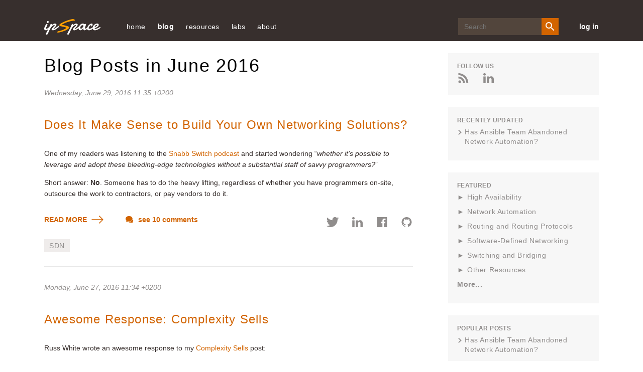

--- FILE ---
content_type: text/html; charset=utf-8
request_url: https://blog.ipspace.net/2016/06/
body_size: 22384
content:
<!DOCTYPE html>
<head prefix="og: http://ogp.me/ns#">
    <meta content='text/html; charset=utf-8' http-equiv='Content-Type' />
    <link href='/v3/images/favicon.ico' rel='shortcut icon' />
    <link href='/v3/images/favicon.gif' rel='shortcut icon' type='image/gif' />
    <link href="https://blog.ipspace.net/2016/06/" rel='canonical' />
    <link rel="alternate" type="application/atom+xml" title="ipSpace.net Atom Feed" href="/atom.xml" />
    <meta name="description" content="">

    <title> &#171; ipSpace.net blog</title>
    <meta property="og:title" content=" &#171; ipSpace.net blog">
<meta property="og:description" content="">
<meta property="og:type" content="article">
<meta property="og:url" content="https://blog.ipspace.net/2016/06/">

    <meta charset='utf-8' />
    <meta content='IE=edge' http-equiv='X-UA-Compatible' />
    <meta content='width=device-width, initial-scale=1' name='viewport' />
    <meta name="robots" content="index,follow">
    <script async src="https://www.googletagmanager.com/gtag/js?id=G-6QXQ4E49M4"></script>
    <script>
      window.dataLayer = window.dataLayer || [];
      function gtag(){dataLayer.push(arguments);}
      gtag('js', new Date());
      gtag('config', 'G-6QXQ4E49M4');
    </script>
    <meta content='FUQymnDatq44UrO4gTTRKg3IOCQeDMxn908Dzz1COIc=' name='verify-v1' />
    <meta content='CCLaRRXMU-3mswfRgpc9tftgdHo' name='alexaVerifyID' />
    <meta content='1W8ShlNamtMCA6xdfRs9f_8Tl0ZtLF8oezcQ45ZYpIk' name='google-site-verification' />
    <link href='/v3/css/blog.css?rev=16' rel='stylesheet' type='text/css' />
    <style>.footnoteNumber { display: none; }</style>
    <style>svg { display: none }</style>
    <style>
  pre { overflow-x: auto !important; }
  @media (min-width: 1025px) {
    pre { max-width: 720px; }
  }
</style>

    
    
</head>
<body>
    <svg style='display: none' xmlns='http://www.w3.org/2000/svg'>
  <symbol id='icon-twitter' viewBox='0 0 25 20'>
    <path
      d='M11.751 5.32l.053.865-.875-.106c-3.182-.406-5.963-1.783-8.323-4.095L1.45.836l-.297.848C.524   3.573.927 5.567 2.238 6.909c.7.742.542.848-.664.406-.42-.141-.787-.247-.822-.194-.122.124.297 1.73.63 2.366.454.882 1.38 1.747 2.395 2.26l.857.405-1.014.018c-.98 0-1.014.018-.91.389.35 1.147 1.732 2.365 3.27 2.895l1.085.37-.945.566a9.845 9.845 0 0 1-4.686 1.306c-.787.018-1.434.088-1.434.141 0 .177 2.133 1.165 3.375 1.554 3.725 1.147 8.149.653 11.471-1.307 2.361-1.394 4.722-4.166 5.824-6.85.594-1.43 1.189-4.042 1.189-5.296 0-.812.052-.918 1.031-1.889.578-.565 1.12-1.183 1.225-1.36.174-.335.157-.335-.735-.034-1.486.53-1.696.459-.962-.336.542-.565 1.19-1.589 1.19-1.889 0-.053-.263.035-.56.194-.315.177-1.014.442-1.539.6l-.944.3-.857-.582C19.236.624 18.57.272 18.22.165c-.891-.247-2.255-.212-3.06.07-2.186.795-3.567 2.843-3.41 5.085z'
      fill-rule='evenodd'></path>
  </symbol>
  <symbol id='icon-rss' viewBox='0 0 20 20'>
    <g fill-rule='evenodd'>
      <path d='M.006 0v3.774c8.768 0 15.902 7.146 15.902 15.92h3.786C19.694 8.834 10.86 0 .006 0'></path>
      <path
        d='M0 6.69v3.773c2.458 0 4.772.962 6.508 2.703a9.148 9.148 0 0 1 2.698 6.528h3.792C12.998 12.524 7.17 6.689 0 6.689'>
      </path>
      <path
        d='M2.62 14.441A2.626 2.626 0 0 0 0 17.055a2.617 2.617 0 0 0 2.62 2.614 2.614 2.614 0 0 0 2.626-2.614A2.623 2.623 0 0 0 2.62 14.44'>
      </path>
    </g>
  </symbol>
  <symbol id='icon-mailinglist' viewBox='0 0 25 20'>
    <path
      d='M12.5 8.75L2.5 2.5h20l-10 6.25zm10 8.75h-20V5l10 6.25L22.5 5v12.5zm0-17.5h-20A2.497 2.497 0 0 0 .013 2.5L0 17.5C0 18.875 1.125 20 2.5 20h20c1.375 0 2.5-1.125 2.5-2.5v-15C25 1.125 23.875 0 22.5 0z'
      fill-rule='evenodd'></path>
  </symbol>
  <symbol id='icon-login' viewBox='0 0 30 30'>
    <path d='M1.25 16.25H17.5v-2.5H1.25z'></path>
    <path d='M12.5 21.768L10.732 20l5-5-5-5L12.5 8.232 19.267 15z'></path>
    <path d='M0 0v8.75h2.5V2.5h25v25h-25v-6.25H0V30h30V0z'></path>
  </symbol>
  <symbol id='icon-search' viewBox='0 0 20 20'>
    <g fill='none' fill-rule='evenodd' stroke='none' stroke-width='1'>
      <g fill='#FFFFFF' transform='translate(-1128.000000, -40.000000)'>
        <g transform='translate(890.000000, 35.000000)'>
          <path
            d='M245.222222,17.7672222 C242.455556,17.7672222 240.222222,15.5338889 240.222222,12.7672222 C240.222222,10.0005556 242.455556,7.76722222 245.222222,7.76722222 C247.988889,7.76722222 250.222222,10.0005556 250.222222,12.7672222 C250.222222,15.5338889 247.988889,17.7672222 245.222222,17.7672222 L245.222222,17.7672222 Z M251.888889,17.7672222 L251.011111,17.7672222 L250.7,17.4672222 C251.788889,16.2005556 252.444444,14.5561111 252.444444,12.7672222 C252.444444,8.77833333 249.211111,5.545 245.222222,5.545 C241.233333,5.545 238,8.77833333 238,12.7672222 C238,16.7561111 241.233333,19.9894444 245.222222,19.9894444 C247.011111,19.9894444 248.655556,19.3333333 249.922222,18.2444444 L250.222222,18.5561111 L250.222222,19.4338889 L255.777778,24.9777778 L257.433333,23.3227778 L251.888889,17.7672222 Z'>
          </path>
        </g>
      </g>
    </g>
  </symbol>
  <symbol id='icon-close' viewBox='0 0 19 19'>
    <g transform='translate(-25.000000, -27.000000)'>
      <polygon
        points='41.3856265 27.1026 34.1026 34.3856265 26.8195735 27.1026 25.1026 28.8195735 32.3856265 36.1026 25.1026 43.3856265 26.8195735 45.1026 34.1026 37.8195735 41.3856265 45.1026 43.1026 43.3856265 35.8195735 36.1026 43.1026 28.8195735'>
      </polygon>
    </g>
  </symbol>
  <symbol id='icon-menu' viewBox='0 0 20 18'>
    <g fill='none' fill-rule='evenodd' stroke='none' stroke-width='1'>
      <g fill='#EFECEB' transform='translate(-25.000000, -27.000000)'>
        <g
          transform='translate(34.900000, 36.000000) scale(-1, 1) translate(-34.900000, -36.000000) translate(25.000000, 27.000000)'>
          <path
            d='M11.7931034,3.7241069 L0.620689655,3.7241069 C0.277758621,3.7241069 0,3.44634828 0,3.10341724 L0,0.620658621 C0,0.277727586 0.277758621,-3.10344828e-05 0.620689655,-3.10344828e-05 L11.7931034,-3.10344828e-05 C12.1360345,-3.10344828e-05 12.4137931,0.277727586 12.4137931,0.620658621 L12.4137931,3.10341724 C12.4137931,3.44634828 12.1360345,3.7241069 11.7931034,3.7241069'>
          </path>
          <path
            d='M11.7931034,10.8621931 L0.620689655,10.8621931 C0.277758621,10.8621931 0,10.5841241 0,10.2415034 L0,7.75874483 C0,7.41581379 0.277758621,7.13805517 0.620689655,7.13805517 L11.7931034,7.13805517 C12.1360345,7.13805517 12.4137931,7.41581379 12.4137931,7.75874483 L12.4137931,10.2415034 C12.4137931,10.5841241 12.1360345,10.8621931 11.7931034,10.8621931'>
          </path>
          <path
            d='M11.7931034,18.0001241 L0.620689655,18.0001241 C0.277758621,18.0001241 0,17.7220552 0,17.3794345 L0,14.8966759 C0,14.5537448 0.277758621,14.2759862 0.620689655,14.2759862 L11.7931034,14.2759862 C12.1360345,14.2759862 12.4137931,14.5537448 12.4137931,14.8966759 L12.4137931,17.3794345 C12.4137931,17.7220552 12.1360345,18.0001241 11.7931034,18.0001241'>
          </path>
          <path
            d='M14.5862069,12.7242621 C14.5402759,12.7242621 14.4937241,12.7140207 14.4502759,12.6926069 C14.3438276,12.6407793 14.2758621,12.5327793 14.2758621,12.4139172 L14.2758621,5.58633103 C14.2758621,5.46746897 14.3438276,5.35915862 14.4502759,5.30733103 C14.5582759,5.25581379 14.6845862,5.26915862 14.778,5.3424 L19.1228276,8.7561931 C19.1976207,8.81484828 19.2413793,8.90484828 19.2413793,9.00012414 C19.2413793,9.0954 19.1976207,9.1854 19.1228276,9.24405517 L14.778,12.6575379 C14.7221379,12.7019172 14.6544828,12.7242621 14.5862069,12.7242621'>
          </path>
        </g>
      </g>
    </g>
  </symbol>
  <symbol id='arrow-right-orange' viewBox='0 0 23 16'>
    <g fill-rule='evenodd' stroke='none' stroke-width='1'>
      <g transform='translate(-199.000000, -858.000000)'>
        <g transform='translate(89.000000, 262.000000)'>
          <g transform='translate(1.000000, 254.000000)'>
            <path
              d='M124.363196,342 L123.277018,343.086562 L129.422296,349.23184 L109,349.23184 L109,350.76816 L129.422296,350.76816 L123.277018,356.913438 L124.363196,358 L131.819723,350.543089 C132.119689,350.243123 132.119689,349.756877 131.819723,349.456911 L124.363196,342 Z'>
            </path>
          </g>
        </g>
      </g>
    </g>
  </symbol>
  <symbol id='icon-comments' viewBox='0 0 18 16'>
    <g fill-rule='nonzero'>
      <path
        d='M15.842 7.354c-.75 3.037-4.104 5.336-8.118 5.336-.638 0-1.283-.062-1.92-.184l-.038.02c1.065 1.443 3.072 2.37 5.268 2.37.622 0 1.243-.075 1.847-.225l2.15 1.29c.044.027.093.04.142.04.047 0 .094-.012.136-.036.087-.05.14-.14.14-.24v-2.298c1.07-.874 1.655-2.012 1.655-3.22 0-1.05-.446-2.038-1.26-2.852z'>
      </path>
      <path
        d='M1.93 13.793c-.05 0-.1-.014-.144-.04-.08-.05-.13-.14-.13-.236V9.822C.585 8.756 0 7.428 0 6.07 0 2.72 3.465 0 7.724 0c4.26 0 7.724 2.722 7.724 6.07 0 3.345-3.465 6.068-7.724 6.068-.664 0-1.335-.07-1.997-.21l-3.673 1.836c-.04.02-.08.03-.123.03z'>
      </path>
    </g>
  </symbol>
  <symbol id='icon-left-grey' viewBox='0 0 24 16'>
    <path
      d='M7.682 16l1.086-1.087-6.146-6.145h20.423V7.232H2.622l6.146-6.145L7.682 0 .225 7.457c-.3.3-.3.786 0 1.086L7.682 16z'
      fill='#908D8C' fill-rule='nonzero'></path>
  </symbol>
  <symbol id='icon-google' viewBox='0 0 32 20'>
    <path
      d='M9.982 8.02h9.587C20.236 12.812 18.222 20 9.98 20 4.47 20 0 15.522 0 10 0 4.477 4.47 0 9.982 0c2.587 0 4.944.985 6.717 2.603-2.09 1.976-2.02 2.093-2.842 2.916-1.026-.85-2.144-1.46-3.876-1.46-3.275 0-5.83 2.66-5.83 5.94 0 3.28 2.555 5.94 5.83 5.94 3.237 0 4.55-1.397 5.397-3.965-1.562 0-5.398.005-5.398.005V8.02zm17.988.198h3.46v2.475h-3.46v3.565H25.5v-3.565h-3.56V8.218h3.56V4.753h2.47v3.465z'
      fill-rule='evenodd'></path>
  </symbol>
  <symbol id='icon-facebook' viewBox='0 0 20 20'>
    <path
      d='M20 18.896c0 .61-.495 1.104-1.104 1.104H13.8v-7.745h2.6l.39-3.02H13.8V7.31c0-.875.242-1.47 1.495-1.47h1.6v-2.7c-.278-.037-1.227-.12-2.33-.12-2.305 0-3.882 1.407-3.882 3.99v2.226H8.076v3.02h2.607V20h-9.58C.494 20 0 19.505 0 18.896V1.104C0 .494.494 0 1.104 0h17.792C19.506 0 20 .494 20 1.104v17.792'
      fill-rule='evenodd'></path>
  </symbol>
  <symbol id='icon-reply' viewBox='0 0 16 14'>
    <path
      d='M15.733 13.84c-.09 0-.178-.048-.227-.128-1.737-2.824-4.31-4.062-8.573-4.11v3.97c0 .11-.067.208-.17.248-.1.04-.217.014-.292-.067L.07 6.848c-.096-.105-.093-.268.008-.37l6.4-6.4c.076-.076.19-.1.29-.058.1.042.165.14.165.247V4.27C12.867 4.36 16 7.572 16 13.57c0 .12-.08.224-.194.257-.024.005-.05.01-.073.01'
      fill-rule='evenodd'></path>
  </symbol>
  <symbol id='arrow-left-big' viewBox='0 0 29 20'>
    <path
      d='M9.68.133c.176-.177.464-.177.64 0l2.73 2.728c.176.178.176.466 0 .643L8.824 7.727h18.902c.25 0 .455.204.455.455v3.636c0 .25-.204.455-.455.455H8.825l4.224 4.224c.176.178.176.465 0 .643l-2.73 2.727c-.087.088-.204.133-.32.133-.116 0-.233-.045-.32-.133L.132 10.32c-.177-.176-.177-.464 0-.64L9.68.132z'
      fill='#FFF' fill-rule='nonzero'></path>
  </symbol>
  <symbol id='arrow-right-big' viewBox='0 0 29 20'>
    <path
      d='M18.503.133c-.178-.177-.465-.177-.643 0L15.133 2.86c-.178.178-.178.466 0 .643l4.224 4.224H.455c-.25 0-.455.204-.455.455v3.636c0 .25.204.455.455.455h18.902l-4.224 4.224c-.178.178-.178.465 0 .643l2.727 2.727c.09.088.205.133.322.133.116 0 .232-.045.32-.133l9.546-9.546c.178-.176.178-.464 0-.64L18.503.132z'
      fill='#FFF' fill-rule='nonzero'></path>
  </symbol>
  <symbol id='icon-linkedin' viewBox='0 0 16 15'>
    <path
      d='M3.72 4.88V15H.35V4.88h3.37zm.22-3.132c0 .972-.73 1.75-1.905 1.75h-.022C.883 3.498.15 2.72.15 1.748.15.756.906 0 2.058 0 3.21 0 3.92.756 3.94 1.748zm11.927 7.45V15h-3.37V9.585c0-1.36-.486-2.288-1.706-2.288-.93 0-1.483.626-1.727 1.23-.09.216-.11.518-.11.82V15h-3.37s.045-9.17 0-10.12h3.37v1.433c.446-.69 1.247-1.672 3.035-1.672 2.217 0 3.88 1.448 3.88 4.557z'
      fill-rule='evenodd'></path>
  </symbol>
  <symbol id='icon-person' viewBox='0 0 15 15'>
    <path
      d='M7.5 9.375c-2.503 0-7.5 1.256-7.5 3.75V15h15v-1.875c0-2.494-4.997-3.75-7.5-3.75m0-1.875c2.072 0 3.75-1.678 3.75-3.75S9.572 0 7.5 0 3.75 1.678 3.75 3.75 5.428 7.5 7.5 7.5'
      fill-rule='evenodd'></path>
  </symbol>
  <symbol id='icon-minus' viewBox='0 0 24 24'>
    <line fill='none' stroke-linecap='square' stroke-linejoin='miter' stroke-miterlimit='10' stroke-width='2' x1='22'
      x2='2' y1='12' y2='12'></line>
  </symbol>
  <symbol id='icon-plus' viewBox='0 0 24 24'>
    <path
      d='M22,11h-9V2c0-0.6-0.4-1-1-1s-1,0.4-1,1v9H2c-0.6,0-1,0.4-1,1s0.4,1,1,1h9v9c0,0.6,0.4,1,1,1s1-0.4,1-1v-9h9 c0.6,0,1-0.4,1-1S22.6,11,22,11z'>
    </path>
  </symbol>
  <symbol id='icon-gitlab' viewBox="160 100 370 350">
    <path d="M461.514,298.355l-18.049-55.587c0.008,0.025,0.011,0.051,0.019,0.076c-0.009-0.029-0.014-0.058-0.022-0.087
      c-0.001-0.002-0.001-0.003-0.001-0.005c0-0.001,0-0.002,0-0.002l-35.83-110.31c-1.96-5.811-7.353-9.711-13.536-9.663
      c-6.201,0.032-11.446,3.857-13.364,9.748L346.721,237.23H239.408l-34.074-104.712c-1.916-5.886-7.162-9.71-13.362-9.742
      c-0.025,0-0.049,0-0.075,0c-6.105,0-11.509,3.876-13.49,9.752l-35.732,110.211l-0.005,0.014c0,0.001,0,0.002,0,0.003
      c-0.009,0.028-0.013,0.056-0.022,0.084c0.008-0.025,0.011-0.051,0.019-0.076l-18.115,55.591c-2.725,8.392,0.232,17.512,7.36,22.697
      L288.328,434.7c0.023,0.017,0.049,0.027,0.072,0.044c0.067,0.048,0.132,0.097,0.2,0.142c-0.064-0.043-0.124-0.09-0.187-0.134
      c0,0,0-0.001-0.001-0.001c0.01,0.008,0.022,0.013,0.033,0.02c0.009,0.006,0.018,0.01,0.027,0.016
      c0.001,0.001,0.002,0.002,0.004,0.003c0.242,0.168,0.493,0.322,0.753,0.463c0.036,0.02,0.068,0.045,0.104,0.064
      c0.001,0,0.001,0.001,0.002,0.001c0.022,0.011,0.042,0.025,0.064,0.036c0.017,0.008,0.035,0.013,0.051,0.021
      c0.012,0.006,0.025,0.01,0.037,0.015c0.029,0.014,0.061,0.023,0.09,0.038c0.136,0.065,0.279,0.118,0.419,0.175
      c0.131,0.054,0.258,0.117,0.392,0.164c0.006,0.002,0.011,0.005,0.017,0.007c0.022,0.008,0.042,0.019,0.065,0.027
      c0.028,0.01,0.055,0.021,0.083,0.03c0.011,0.003,0.022,0.005,0.033,0.008c0.035,0.011,0.073,0.016,0.108,0.026
      c0.013,0.004,0.028,0.006,0.042,0.01c0.188,0.057,0.383,0.098,0.577,0.141c0.076,0.017,0.149,0.041,0.226,0.055
      c0.011,0.002,0.021,0.006,0.033,0.008c0.025,0.005,0.048,0.014,0.074,0.018c0.041,0.007,0.081,0.02,0.123,0.026
      c0.033,0.005,0.067,0.003,0.1,0.008c0.006,0.001,0.011,0,0.017,0.001c0.002,0,0.003,0,0.005,0c0.369,0.053,0.743,0.09,1.124,0.09
      c0.002,0,0.004,0,0.007,0l0,0c0.001,0,0.002,0,0.002,0c0,0,0.001,0,0.001,0c0.001,0,0.002,0,0.003,0
      c0.382,0,0.756-0.037,1.126-0.09c0.001,0,0.003,0,0.004,0c0.006-0.001,0.012,0,0.018-0.001c0.033-0.005,0.068-0.003,0.101-0.008
      c0.042-0.007,0.082-0.019,0.124-0.026c0.025-0.004,0.048-0.013,0.073-0.018c0.011-0.002,0.021-0.006,0.032-0.008
      c0.078-0.015,0.153-0.039,0.231-0.056c0.191-0.042,0.383-0.083,0.57-0.139c0.013-0.004,0.026-0.005,0.039-0.009
      c0.037-0.011,0.075-0.016,0.112-0.027c0.011-0.004,0.023-0.005,0.034-0.008c0.029-0.009,0.057-0.021,0.085-0.031
      c0.022-0.008,0.042-0.019,0.064-0.027c0.006-0.002,0.011-0.005,0.017-0.007c0.142-0.05,0.276-0.116,0.415-0.173
      c0.129-0.054,0.261-0.102,0.387-0.162c0.031-0.015,0.064-0.024,0.094-0.039c0.012-0.006,0.026-0.01,0.038-0.016
      c0.017-0.008,0.035-0.013,0.052-0.022c0.023-0.012,0.045-0.026,0.067-0.037c0,0,0.001,0,0.001-0.001
      c0.037-0.019,0.07-0.046,0.107-0.066c0.258-0.14,0.508-0.293,0.749-0.46c0.019-0.013,0.041-0.023,0.061-0.037
      c0.005-0.004,0.011-0.006,0.016-0.01c0.023-0.017,0.05-0.028,0.073-0.045l156.44-113.65
      C461.282,315.867,464.239,306.747,461.514,298.355z M394.194,142.774l30.68,94.456h-61.36L394.194,142.774z M419.501,253.202
      l-12.519,16.041L314.648,387.55l43.677-134.348H419.501z M285.428,430.707C285.428,430.707,285.428,430.707,285.428,430.707
      c0.008,0.024,0.021,0.046,0.029,0.071C285.449,430.753,285.436,430.731,285.428,430.707z M271.42,387.558L166.624,253.202l0,0
      h61.18L271.42,387.558z M191.875,142.773l30.737,94.457h-61.36L191.875,142.773z M141.304,308.133
      c-1.516-1.103-2.144-3.05-1.563-4.838l13.466-41.325l98.67,126.502L141.304,308.133z M288.053,434.489
      c-0.031-0.025-0.061-0.052-0.091-0.078c-0.006-0.005-0.012-0.012-0.019-0.017c-0.06-0.05-0.119-0.101-0.177-0.153
      c-0.114-0.099-0.226-0.2-0.333-0.306c0.009,0.008,0.019,0.015,0.028,0.023c0.012,0.011,0.025,0.02,0.037,0.031
      c0.229,0.219,0.47,0.425,0.722,0.615c0.003,0.002,0.005,0.005,0.008,0.007c0.012,0.009,0.022,0.02,0.034,0.03
      C288.193,434.591,288.121,434.543,288.053,434.489z M293.028,402.392l-25.665-79.059l-22.766-70.131h96.933L293.028,402.392z
       M298.281,434.241c-0.06,0.052-0.118,0.104-0.179,0.154c-0.007,0.006-0.014,0.013-0.021,0.019c-0.031,0.025-0.06,0.052-0.09,0.077
      c-0.066,0.053-0.138,0.101-0.207,0.152c0.012-0.009,0.022-0.021,0.035-0.029c0.002-0.002,0.004-0.004,0.006-0.006
      c0.252-0.19,0.492-0.394,0.719-0.613c0.009-0.009,0.02-0.016,0.029-0.024c0.012-0.011,0.025-0.02,0.036-0.031
      C298.503,434.043,298.392,434.143,298.281,434.241z M444.766,308.13l-110.557,80.317l98.703-126.467l13.412,41.307
      C446.906,305.083,446.279,307.03,444.766,308.13z"/>
  </symbol>
  <symbol id='icon-github' viewBox="0 0 24 24">
    <path d="M12 0c-6.626 0-12 5.373-12 12 0 5.302 3.438 9.8 8.207 11.387.599.111.793-.261.793-.577v-2.234c-3.338.726-4.033-1.416-4.033-1.416-.546-1.387-1.333-1.756-1.333-1.756-1.089-.745.083-.729.083-.729 1.205.084 1.839 1.237 1.839 1.237 1.07 1.834 2.807 1.304 3.492.997.107-.775.418-1.305.762-1.604-2.665-.305-5.467-1.334-5.467-5.931 0-1.311.469-2.381 1.236-3.221-.124-.303-.535-1.524.117-3.176 0 0 1.008-.322 3.301 1.23.957-.266 1.983-.399 3.003-.404 1.02.005 2.047.138 3.006.404 2.291-1.552 3.297-1.23 3.297-1.23.653 1.653.242 2.874.118 3.176.77.84 1.235 1.911 1.235 3.221 0 4.609-2.807 5.624-5.479 5.921.43.372.823 1.102.823 2.222v3.293c0 .319.192.694.801.576 4.765-1.589 8.199-6.086 8.199-11.386 0-6.627-5.373-12-12-12z"/>
  </symbol>
</svg>
    <header class='site-header'>
  <div class='container'>
    <button class='mobile-menu-open' id='open-menu'>
      <svg viewBox='0 0 20 20' xmlns='http://www.w3.org/2000/svg'>
        <title>
          ic_menu_white
        </title>
        <path
          d='M19.18 4.724H8.006a.62.62 0 0 1-.62-.62V1.62A.62.62 0 0 1 8.006 1h11.172a.62.62 0 0 1 .621.62v2.483a.62.62 0 0 1-.62.621'
          id='Fill-1' transform='matrix(-1 0 0 1 27.186 0)'></path>
        <path
          d='M19.18 11.862H8.006a.62.62 0 0 1-.62-.62V8.759a.62.62 0 0 1 .62-.62h11.172a.62.62 0 0 1 .621.62v2.483a.62.62 0 0 1-.62.62'
          id='Fill-4' transform='matrix(-1 0 0 1 27.186 0)'></path>
        <path
          d='M19.18 19H8.006a.62.62 0 0 1-.62-.62v-2.483a.62.62 0 0 1 .62-.621h11.172a.62.62 0 0 1 .621.62v2.483a.62.62 0 0 1-.62.621'
          id='Fill-6' transform='matrix(-1 0 0 1 27.186 0)'></path>
        <path
          d='M.869 13.724a.31.31 0 0 1-.31-.31V6.586a.31.31 0 0 1 .502-.244l4.345 3.414a.31.31 0 0 1 0 .488L1.06 13.658a.307.307 0 0 1-.192.066'
          id='Fill-9' transform='matrix(-1 0 0 1 6.083 0)'></path>
      </svg>
    </button>
    <a class='header-logo' href='https://www.ipspace.net/'>
      <img alt='ipSpace Logo' src='/v3/images/IP_Space_Logo.svg' />
    </a>
    <nav class='page-navigation' id='mobile-menu'>
      <button class='mobile-menu-close' id='close-menu'>
        <svg class='close-icon'>
          <use xlink:href='#icon-close'></use>
        </svg>
      </button>
      <ul class='nav-links'>


  <li><a href="https://www.ipspace.net/">home</a></li>
  <li><a class='nav-links__anchor current' href='/'>blog</a></li>
  <li><a href='https://www.ipspace.net/Free'>resources</a>
    <ul>
      <li><a href="https://blog.ipspace.net/series/">technology resources</a></li>
      <li><a href="https://blog.ipspace.net/kb/">articles</a></li>
      <li><a href="https://www.ipspace.net/Podcast">Software Gone Wild podcast</a></li>
      <li><a href="https://www.ipspace.net/Books">books</a></li>
      <li><a href="https://www.ipspace.net/Subscription/Free">videos</a></li>
      <hr>
      <li><a href="https://github.com/ipspace/netlab-examples">netlab examples</a></li>
      <li><a href="https://github.com/ipspace/NetOpsWorkshop">automation examples</a></li>
      <li><a href="https://github.com/ipspace/pubcloud">AWS and Azure examples</a></li>
      <li><a href="https://github.com/ipspace/ansible-examples">Ansible Examples</a></li>
      <hr>
      <li><a href='https://www.ipspace.net/Presentations'>events and conferences</a></li>
      <li><a href='https://www.ipspace.net/Interviews'>interviews</a></li>
    </ul>
  </li>
  <li><a>labs</a>
    <ul>
      <li><a href="https://netlab.tools/">build a virtual lab</a></li></li>
      <li><a href="https://bgplabs.net/">BGP configuration labs</a></li>
      <li><a href="https://isis.bgplabs.net/">IS-IS configuration labs</a></li>
      <li><a href="https://ipspace.github.io/netops-labs/">network automation</a></li>
      <li><a href="https://ipspace.github.io/cloud-labs/">public cloud</a></li>
      <li><a href="https://ipspace.github.io/dc-labs/">data center</a></li>
    </ul>
  </li>

  <li><a href='https://www.ipspace.net/About'>about</a>
    <ul>
      <li><a href="https://www.ipspace.net/About">ipSpace.net</a></li>
      <li><a href="https://www.ipspace.net/About_Ivan_Pepelnjak">Ivan Pepelnjak</a></li>
      <li><a href="https://www.ipspace.net/Authors">webinar and course authors</a></li>
      <li><a href="https://www.ipspace.net/ExpertExpress">ExpertExpress team</a></li>
      
      <hr>
      <li><a href='https://www.ipspace.net/About/ipSpace.net/Contact'>company information</a></li>
      <li><a href='https://www.ipspace.net/Contact'>contact</a></li>
    </ul>
  </li>
</ul>
      <div class="search-wrp">
        <form action="https://duckduckgo.com/" class="search-form" id="search-form">
          <input class="search-input" id="search-input" name="q" placeholder="Search" type="text">
          <input type="hidden" name="sites" value="ipspace.net">
          <button class="search-btn" id="search-btn" type="submit">
            <svg height="24" viewBox="0 0 24 24" width="24" xmlns="http://www.w3.org/2000/svg">
              <path
                d="M15.5 14h-.79l-.28-.27A6.471 6.471 0 0 0 16 9.5 6.5 6.5 0 1 0 9.5 16c1.61 0 3.09-.59 4.23-1.57l.27.28v.79l5 4.99L20.49 19l-4.99-5zm-6 0C7.01 14 5 11.99 5 9.5S7.01 5 9.5 5 14 7.01 14 9.5 11.99 14 9.5 14z">
              </path>
            </svg>
          </button>
        </form>
      </div>
    
      <a class='login-link' href='https://my.ipspace.net'>
        log in
      </a>
    </nav>
  </div>
</header>
    
    <div class='page-main-wrp'>
        <div class='container main'>
            <div class='page-content'>
                <div class='main section' id='main'>
                    <div class='blog-posts'>



<h1 class='firstHeading'>Blog Posts in June 2016</h1>
<style>a.footnote-ref { display: none; }</style>

  

  

  

  

  

  

  

  

  

  

  

  

  

  

  

  

  

  

  

  

  

  

  

  

  

  

  

  

  

  

  

  

  

  

  

  

  

  

  

  

  

  

  

  

  

  

  

  

  

  

  

  

  

  

  

  

  

  

  

  

  

  

  

  

  

  

  

  

  

  

  

  

  

  

  

  

  

  

  

  

  

  

  

  

  

  

  

  

  

  

  

  

  

  

  

  

  

  

  

  

  

  

  

  

  

  

  

  

  

  

  

  

  

  

  

  

  

  

  

  

  

  

  

  

  

  

  

  

  

  

  

  

  

  

  

  

  

  

  

  

  

  

  

  

  

  

  

  

  

  

  

  

  

  

  

  

  

  

  

  

  

  

  

  

  

  

  

  

  

  

  

  

  

  

  

  

  

  

  

  

  

  

  

  

  

  

  

  

  

  

  

  

  

  

  

  

  

  

  

  

  

  

  

  

  

  

  

  

  

  

  

  

  

  

  

  

  

  

  

  

  

  

  

  

  

  

  

  

  

  

  

  

  

  

  

  

  

  

  

  

  

  

  

  

  

  

  

  

  

  

  

  

  

  

  

  

  

  

  

  

  

  

  

  

  

  

  

  

  

  

  

  

  

  

  

  

  

  

  

  

  

  

  

  

  

  

  

  

  

  

  

  

  

  

  

  

  

  

  

  

  

  

  

  

  

  

  

  

  

  

  

  

  

  

  

  

  

  

  

  

  

  

  

  

  

  

  

  

  

  

  

  

  

  

  

  

  

  

  

  

  

  

  

  

  

  

  

  

  

  

  

  

  

  

  

  

  

  

  

  

  

  

  

  

  

  

  

  

  

  

  

  

  

  

  

  

  

  

  

  

  

  

  

  

  

  

  

  

  

  

  

  

  

  

  

  

  

  

  

  

  

  

  

  

  

  

  

  

  

  

  

  

  

  

  

  

  

  

  

  

  

  

  

  

  

  

  

  

  

  

  

  

  

  

  

  

  

  

  

  

  

  

  

  

  

  

  

  

  

  

  

  

  

  

  

  

  

  

  

  

  

  

  

  

  

  

  

  

  

  

  

  

  

  

  

  

  

  

  

  

  

  

  

  

  

  

  

  

  

  

  

  

  

  

  

  

  

  

  

  

  

  

  

  

  

  

  

  

  

  

  

  

  

  

  

  

  

  

  

  

  

  

  

  

  

  

  

  

  

  

  

  

  

  

  

  

  

  

  

  

  

  

  

  

  

  

  

  

  

  

  

  

  

  

  

  

  

  

  

  

  

  

  

  

  

  

  

  

  

  

  

  

  

  

  

  

  

  

  

  

  

  

  

  

  

  

  

  

  

  

  

  

  

  

  

  

  

  

  

  

  

  

  

  

  

  

  

  

  

  

  

  

  

  

  

  

  

  

  

  

  

  

  

  

  

  

  

  

  

  

  

  

  

  

  

  

  

  

  

  

  

  

  

  

  

  

  

  

  

  

  

  

  

  

  

  

  

  

  

  

  

  

  

  

  

  

  

  

  

  

  

  

  

  

  

  

  

  

  

  

  

  

  

  

  

  

  

  

  

  

  

  

  

  

  

  

  

  

  

  

  

  

  

  

  

  

  

  

  

  

  

  

  

  

  

  

  

  

  

  

  

  

  

  

  

  

  

  

  

  

  

  

  

  

  

  

  

  

  

  

  

  

  

  

  

  

  

  

  

  

  

  

  

  

  

  

  

  

  

  

  

  

  

  

  

  

  

  

  

  

  

  

  

  

  

  

  

  

  

  

  

  

  

  

  

  

  

  

  

  

  

  

  

  

  

  

  

  

  

  

  

  

  

  

  

  

  

  

  

  

  

  

  

  

  

  

  

  

  

  

  

  

  

  

  

  

  

  

  

  

  

  

  

  

  

  

  

  

  

  

  

  

  

  

  

  

  

  

  

  

  

  

  

  

  

  

  

  

  

  

  

  

  

  

  

  

  

  

  

  

  

  

  

  

  

  

  

  

  

  

  

  

  

  

  

  

  

  

  

  

  

  

  

  

  

  

  

  

  

  

  

  

  

  

  

  

  

  

  

  

  

  

  

  

  

  

  

  

  

  

  

  

  

  

  

  

  

  

  

  

  

  

  

  

  

  

  

  

  

  

  

  

  

  

  

  

  

  

  

  

  

  

  

  

  

  

  

  

  

  

  

  

  

  

  

  

  

  

  

  

  

  

  

  

  

  

  

  

  

  

  

  

  

  

  

  

  

  

  

  

  

  

  

  

  

  

  

  

  

  

  

  

  

  

  

  

  

  

  

  

  

  

  

  

  

  

  

  

  

  

  

  

  

  

  

  

  

  

  

  

  

  

  

  

  

  

  

  

  

  

  

  

  

  

  

  

  

  

  

  

  

  

  

  

  

  

  

  

  

  

  

  

  

  

  

  

  

  

  

  

  

  

  

  

  

  

  

  

  

  

  

  

  

  

  

  

  

  

  

  

  

  

  

  

  

  

  

  

  

  

  

  

  

  

  

  

  

  

  

  

  

  

  

  

  

  

  

  

  

  

  

  

  

  

  

  

  

  

  

  

  

  

  

  

  

  

  

  

  

  

  

  

  

  

  

  

  

  

  

  

  

  

  

  

  

  

  

  

  

  

  

  

  

  

  

  

  

  

  

  

  

  

  

  

  

  

  

  

  

  

  

  

  

  

  

  

  

  

  

  

  

  

  

  

  

  

  

  

  

  

  

  

  

  

  

  

  

  

  

  

  

  

  

  

  

  

  

  

  

  

  

  

  

  

  

  

  

  

  

  

  

  

  

  

  

  

  

  

  

  

  

  

  

  

  

  

  

  

  

  

  

  

  

  

  

  

  

  

  

  

  

  

  

  

  

  

  

  

  

  

  

  

  

  

  

  

  

  

  

  

  

  

  

  

  

  

  

  

  

  

  

  

  

  

  

  

  

  

  

  

  

  

  

  

  

  

  

  

  

  

  

  

  

  

  

  

  

  

  

  

  

  

  

  

  

  

  

  

  

  

  

  

  

  

  

  

  

  

  

  

  

  

  

  

  

  

  

  

  

  

  

  

  

  

  

  

  

  

  

  

  

  

  

  

  

  

  

  

  

  

  

  

  

  

  

  

  

  

  

  

  

  

  

  

  

  

  

  

  

  

  

  

  

  

  

  

  

  

  

  

  

  

  

  

  

  

  

  

  

  

  

  

  

  

  

  

  

  

  

  

  

  

  

  

  

  

  

  

  

  

  

  

  

  

  

  

  

  

  

  

  

  

  

  

  

  

  

  

  

  

  

  

  

  

  

  

  

  

  

  

  

  

  

  

  

  

  

  

  

  

  

  

  

  

  

  

  

  

  

  

  

  

  

  

  

  

  

  

  

  

  

  

  

  

  

  

  

  

  

  

  

  

  

  

  

  

  

  

  

  

  

  

  

  

  

  

  

  

  

  

  

  

  

  

  

  

  

  

  

  

  

  

  

  

  

  

  

  

  

  

  

  

  

  

  

  

  

  

  

  

  

  

  

  

  

  

  

  

  

  

  

  

  

  

  

  

  

  

  

  

  

  

  

  

  

  

  

  

  

  

  

  

  

  

  

  

  

  

  

  

  

  

  

  

  

  

  

  

  

  

  

  

  

  

  

  

  

  

  

  

  

  

  

  

  

  

  

  

  

  

  

  

  

  

  

  

  

  

  

  

  

  

  

  

  

  

  

  

  

  

  

  

  

  

  

  

  

  

  

  

  

  

  

  

  

  

  

  

  

  

  

  

  

  

  

  

  

  

  

  

  

  

  

  

  

  

  

  

  

  

  

  

  

  

  

  

  

  

  

  

  

  

  

  

  

  

  

  

  

  

  

  

  

  

  

  

  

  

  

  

  

  

  

  

  

  

  

  

  

  

  

  

  

  

  

  

  

  

  

  

  

  

  

  

  

  

  

  

  

  

  

  

  

  

  

  

  

  

  

  

  

  

  

  

  

  

  

  

  

  

  

  

  

  

  

  

  

  

  

  

  

  

  

  

  

  

  

  

  

  

  

  

  

  

  

  

  

  

  

  

  

  

  

  

  

  

  

  

  

  

  

  

  

  

  

  

  

  

  

  

  

  

  

  

  

  

  

  

  

  

  

  

  

  

  

  

  

  

  

  

  

  

  

  

  

  

  

  

  

  

  

  

  

  

  

  

  

  

  

  

  

  

  

  

  

  

  

  

  

  

  

  

  

  

  

  

  

  

  

  

  

  

  

  

  

  

  

  

  

  

  

  

  

  

  

  

  

  

  

  

  

  

  

  

  

  

  

  

  

  

  

  

  

  

  

  

  

  

  

  

  

  

  

  

  

  

  

  

  

  

  

  

  

  

  

  

  

  

  

  

  

  

  

  

  

  

  

  

  

  

  

  

  

  

  

  

  

  

  

  

  

  

  

  

  

  

  

  

  

  

  

  

  

  

  

  

  

  

  

  

  

  

  

  

  

  

  

  

  

  

  

  

  

  

  

  

  

  

  

  

  

  

  

  

  

  

  

  

  

  

  

  

  

  

  

  

  

  

  

  

  

  

  

  

  

  

  

  

  

  

  

  

  

  

  

  

  

  

  

  

  

  

  

  

  

  

  

  

  

  

  

  

  

  

  

  

  

  

  

  

  

  

  

  

  

  

  

  

  

  

  

  

  

  

  

  

  

  

  

  

  

  

  

  

  

  

  

  

  

  

  

  

  

  

  

  

  

  

  

  

  

  

  

  

  

  

  

  

  

  

  

  

  

  

  

  

  

  

  

  

  

  

  

  

  

  

  

  

  

  

  

  

  

  

  

  

  

  

  

  

  

  

  

  

  

  

  

  

  

  

  

  

  

  

  

  

  

  

  

  

  

  

  

  

  

  

  

  

  

  

  

  

  

  

  

  

  

  

  

  

  

  

  

  

  

  

  

  

  

  

  

  

  

  

  

  

  

  

  

  

  

  

  

  

  

  

  

  

  

  

  

  

  

  

  

  

  

  

  

  

  

  

  
    
    
<div class='post__item'>
  <article class='post' itemscope='' itemtype='http://schema.org/BlogPosting'>
    

<header class='post__header'>



<p class='post__date'>

  <a class='timestamp-link' href="https://blog.ipspace.net/2016/06/does-it-make-sense-to-build-your-own/" title='permanent link'>

    
    <time datetime='Wednesday, June 29, 2016 11:35 &#43;0200' itemprop='datePublished'>
      Wednesday, June 29, 2016 11:35 &#43;0200</time></a>
</p>


  <h2 class='post__title' itemprop='name headline'>
    <a href="https://blog.ipspace.net/2016/06/does-it-make-sense-to-build-your-own/">Does It Make Sense to Build Your Own Networking Solutions?</a>
  </h2>
  
  
</header>

    <div class='post__content' itemprop='articleBody'>
      
      
      
        
          
<p>One of my readers was listening to the <a href="/2014/09/snabb-switch-deep-dive-on-software-gone/">Snabb Switch podcast</a> and started wondering “<em>whether it’s possible to leverage and adopt these bleeding-edge technologies without a substantial staff of savvy programmers?</em>”</p>
<p>Short answer: <strong>No</strong>. Someone has to do the heavy lifting, regardless of whether you have programmers on-site, outsource the work to contractors, or pay vendors to do it.
        
      
    </div>
    
      <a class="post__read-more" href="/2016/06/does-it-make-sense-to-build-your-own/">
        read more
        <svg class="post__arrow-icon">
          <use xlink:href="#arrow-right-orange" xmlns:xlink="http://www.w3.org/1999/xlink"></use>
        </svg>
      </a>
    
    
      
      
      
      
        <a class="post__comment-link" href="https://blog.ipspace.net/2016/06/does-it-make-sense-to-build-your-own/#comments">
          <svg class="post__comments-icon">
            <use xlink:href="#icon-comments"></use>
          </svg>
            see 10 comments
        </a>
      
    
    <div style='clear: both;'></div>
    
    <div class='post__meta'>
      <div class='post__share-links'>
  
  
  
  <a class='post__share-link' href='https://twitter.com/intent/tweet?text=Does%20It%20Make%20Sense%20to%20Build%20Your%20Own%20Networking%20Solutions?%20by%20@ioshints&amp;url=https://blog.ipspace.net/2016/06/does-it-make-sense-to-build-your-own/' target='_blank' title='Share to Twitter'>
    <svg class='post__share-icon'>
      <use xlink:href='#icon-twitter'></use>
    </svg>
  </a>
  
  
  <a class='post__share-link' href='https://www.linkedin.com/shareArticle?mini=true&amp;url=https://blog.ipspace.net/2016/06/does-it-make-sense-to-build-your-own/&amp;title=Does%20It%20Make%20Sense%20to%20Build%20Your%20Own%20Networking%20Solutions?%20by%20@Ivan%20Pepelnjak' target='_blank' title='Share to LinkedIn'>
    <svg class='post__share-icon'>
      <use xlink:href='#icon-linkedin'></use>
    </svg>
  </a>
  
  <a class='post__share-link' href='https://www.facebook.com/sharer/sharer.php?u=https://blog.ipspace.net/2016/06/does-it-make-sense-to-build-your-own/' target='_blank' title='Share to Facebook'
    onclick='window.open(this.href, "_blank", "height=430,width=640"); return false;' target='_blank'
    title='Share to Facebook'>
    <svg class='post__share-icon'>
      <use xlink:href='#icon-facebook'></use>
    </svg>
  </a>
  
  
  <a class='post__share-link' href='https://github.com/ipspace/blog/blob/master/content/posts/2016/06/does-it-make-sense-to-build-your-own.html' target='_blank' title='GitHub Source'>
    <svg class='post__share-icon'>
      <use xlink:href='#icon-github'></use>
    </svg>
  </a>
  
</div>

      
      
<ul class='post__tags'>
  
    <li><a href='https://blog.ipspace.net/tag/sdn/' rel='tag'>SDN</a></li>
  
</ul>

    </div>
  </article>
</div>
  

  
    
    
<div class='post__item'>
  <article class='post' itemscope='' itemtype='http://schema.org/BlogPosting'>
    

<header class='post__header'>



<p class='post__date'>

  <a class='timestamp-link' href="https://blog.ipspace.net/2016/06/awesome-response-complexity-sells/" title='permanent link'>

    
    <time datetime='Monday, June 27, 2016 11:34 &#43;0200' itemprop='datePublished'>
      Monday, June 27, 2016 11:34 &#43;0200</time></a>
</p>


  <h2 class='post__title' itemprop='name headline'>
    <a href="https://blog.ipspace.net/2016/06/awesome-response-complexity-sells/">Awesome Response: Complexity Sells</a>
  </h2>
  
  
</header>

    <div class='post__content' itemprop='articleBody'>
      
      
      
        
        
<p>Russ White wrote an awesome response to my <a href="/2016/06/complexity-sells/">Complexity Sells</a> post:</p>
<blockquote class="cite">[…] What we cannot do is forget that complexity is real, and we need to learn to manage it. What we must not do is continue to think we can play in the land of dragons forever, and not get burnt. […]</blockquote>
<p>Now go and <a href="http://ntwrk.guru/reaction-complexity-sells/">read the whole blog post</a> ;)</p>


      
    </div>
    
    
      
      
      
      
        
        <a class="post__comment-link" href="https://blog.ipspace.net/2016/06/awesome-response-complexity-sells/#comments">
          <svg class="post__comments-icon">
            <use xlink:href="#icon-comments"></use>
          </svg>
            add comment
        </a>
        
      
    
    <div style='clear: both;'></div>
    
    <div class='post__meta'>
      <div class='post__share-links'>
  
  
  
  <a class='post__share-link' href='https://twitter.com/intent/tweet?text=Awesome%20Response:%20Complexity%20Sells%20by%20@ioshints&amp;url=https://blog.ipspace.net/2016/06/awesome-response-complexity-sells/' target='_blank' title='Share to Twitter'>
    <svg class='post__share-icon'>
      <use xlink:href='#icon-twitter'></use>
    </svg>
  </a>
  
  
  <a class='post__share-link' href='https://www.linkedin.com/shareArticle?mini=true&amp;url=https://blog.ipspace.net/2016/06/awesome-response-complexity-sells/&amp;title=Awesome%20Response:%20Complexity%20Sells%20by%20@Ivan%20Pepelnjak' target='_blank' title='Share to LinkedIn'>
    <svg class='post__share-icon'>
      <use xlink:href='#icon-linkedin'></use>
    </svg>
  </a>
  
  <a class='post__share-link' href='https://www.facebook.com/sharer/sharer.php?u=https://blog.ipspace.net/2016/06/awesome-response-complexity-sells/' target='_blank' title='Share to Facebook'
    onclick='window.open(this.href, "_blank", "height=430,width=640"); return false;' target='_blank'
    title='Share to Facebook'>
    <svg class='post__share-icon'>
      <use xlink:href='#icon-facebook'></use>
    </svg>
  </a>
  
  
  <a class='post__share-link' href='https://github.com/ipspace/blog/blob/master/content/posts/2016/06/awesome-response-complexity-sells.html' target='_blank' title='GitHub Source'>
    <svg class='post__share-icon'>
      <use xlink:href='#icon-github'></use>
    </svg>
  </a>
  
</div>

      
      
<ul class='post__tags'>
  
    <li><a href='https://blog.ipspace.net/tag/design/' rel='tag'>design</a></li>
  
</ul>

    </div>
  </article>
</div>
  

  
    
    
<div class='post__item'>
  <article class='post' itemscope='' itemtype='http://schema.org/BlogPosting'>
    

<header class='post__header'>



<p class='post__date'>

  <a class='timestamp-link' href="https://blog.ipspace.net/2016/06/build-your-own-service-provider-gear-on/" title='permanent link'>

    
    <time datetime='Friday, June 24, 2016 07:25 &#43;0200' itemprop='datePublished'>
      Friday, June 24, 2016 07:25 &#43;0200</time></a>
</p>


  <h2 class='post__title' itemprop='name headline'>
    <a href="https://blog.ipspace.net/2016/06/build-your-own-service-provider-gear-on/">Build Your Own Service Provider Gear on Software Gone Wild</a>
  </h2>
  
  
</header>

    <div class='post__content' itemprop='articleBody'>
      
      
      
        
          
<p>A few days after I published a blog post arguing that <a href="/2016/03/you-want-your-network-to-be-like/">most service providers cannot possibly copy Google’s ideas</a> Giacomo Bernardi wrote a comment saying “<em>well, w</em><em>e managed to build our own gear.</em>”</p>
<p>Initially I thought they built their own Linux distribution on top of x86 server, but what Giacomo Bernardi described in <a href="http://media.blubrry.com/ipspace/stream.ipspace.net/nuggets/podcast/Show_59-Building_Your_Own_Service_Provider_Gear.mp3">Episode 59</a> of <a href="http://www.ipspace.net/Podcast/Software_Gone_Wild">Software Gone Wild</a> goes way beyond that:
        
      
    </div>
    
      <a class="post__read-more" href="/2016/06/build-your-own-service-provider-gear-on/">
        read more
        <svg class="post__arrow-icon">
          <use xlink:href="#arrow-right-orange" xmlns:xlink="http://www.w3.org/1999/xlink"></use>
        </svg>
      </a>
    
    
      
      
      
      
        <a class="post__comment-link" href="https://blog.ipspace.net/2016/06/build-your-own-service-provider-gear-on/#comments">
          <svg class="post__comments-icon">
            <use xlink:href="#icon-comments"></use>
          </svg>
            see 4 comments
        </a>
      
    
    <div style='clear: both;'></div>
    
    <div class='post__meta'>
      <div class='post__share-links'>
  
  
  
  <a class='post__share-link' href='https://twitter.com/intent/tweet?text=Build%20Your%20Own%20Service%20Provider%20Gear%20on%20Software%20Gone%20Wild%20by%20@ioshints&amp;url=https://blog.ipspace.net/2016/06/build-your-own-service-provider-gear-on/' target='_blank' title='Share to Twitter'>
    <svg class='post__share-icon'>
      <use xlink:href='#icon-twitter'></use>
    </svg>
  </a>
  
  
  <a class='post__share-link' href='https://www.linkedin.com/shareArticle?mini=true&amp;url=https://blog.ipspace.net/2016/06/build-your-own-service-provider-gear-on/&amp;title=Build%20Your%20Own%20Service%20Provider%20Gear%20on%20Software%20Gone%20Wild%20by%20@Ivan%20Pepelnjak' target='_blank' title='Share to LinkedIn'>
    <svg class='post__share-icon'>
      <use xlink:href='#icon-linkedin'></use>
    </svg>
  </a>
  
  <a class='post__share-link' href='https://www.facebook.com/sharer/sharer.php?u=https://blog.ipspace.net/2016/06/build-your-own-service-provider-gear-on/' target='_blank' title='Share to Facebook'
    onclick='window.open(this.href, "_blank", "height=430,width=640"); return false;' target='_blank'
    title='Share to Facebook'>
    <svg class='post__share-icon'>
      <use xlink:href='#icon-facebook'></use>
    </svg>
  </a>
  
  
  <a class='post__share-link' href='https://github.com/ipspace/blog/blob/master/content/posts/2016/06/build-your-own-service-provider-gear-on.html' target='_blank' title='GitHub Source'>
    <svg class='post__share-icon'>
      <use xlink:href='#icon-github'></use>
    </svg>
  </a>
  
</div>

      
      
<ul class='post__tags'>
  
    <li><a href='https://blog.ipspace.net/tag/podcast/' rel='tag'>podcast</a></li>
  
    <li><a href='https://blog.ipspace.net/tag/sdn/' rel='tag'>SDN</a></li>
  
    <li><a href='https://blog.ipspace.net/tag/software-gone-wild/' rel='tag'>Software Gone Wild</a></li>
  
</ul>

    </div>
  </article>
</div>
  

  
    
    
<div class='post__item'>
  <article class='post' itemscope='' itemtype='http://schema.org/BlogPosting'>
    

<header class='post__header'>



<p class='post__date'>

  <a class='timestamp-link' href="https://blog.ipspace.net/2016/06/optimize-your-data-center-reduce-number/" title='permanent link'>

    
    <time datetime='Thursday, June 23, 2016 08:34 &#43;0200' itemprop='datePublished'>
      Thursday, June 23, 2016 08:34 &#43;0200</time></a>
</p>


  <h2 class='post__title' itemprop='name headline'>
    <a href="https://blog.ipspace.net/2016/06/optimize-your-data-center-reduce-number/">Optimize Your Data Center: Reduce the Number of Uplinks</a>
  </h2>
  
  
</header>

    <div class='post__content' itemprop='articleBody'>
      
      
      
        
        
<p>Remember our <a href="/2016/03/video-all-you-need-are-two-switches/">journey toward two-switch data center</a>? So far we:</p>
<ul class="ListParagraph"><li><a href="/2016/04/optimize-your-data-center-virtualize/">Virtualized all workload we could</a>;</li>
<li><a href="http://content.ipspace.net/get/8.2 - Ditch Legacy Technologies.mp4">Removed legacy technologies</a>.</li>
</ul>
<p>Time for the next step: read a recent design guide from your favorite hypervisor vendor and <a href="http://content.ipspace.net/get/8.3 - Minimize Number Uplinks.mp4">reduce the number of server uplinks to two</a>.</p>
<p>Not good enough? Building a bigger data center? There’s exactly one seat left in the <a href="http://www.ipspace.net/Building_Next-Generation_Data_Center">Building Next Generation Data Center</a> online course.</p>
<div class="jump-link"><a href="http://content.ipspace.net/get/8.3 - Minimize Number Uplinks.mp4">Watch the video</a></div>


      
    </div>
    
    
      
      
      
      
        
        <a class="post__comment-link" href="https://blog.ipspace.net/2016/06/optimize-your-data-center-reduce-number/#comments">
          <svg class="post__comments-icon">
            <use xlink:href="#icon-comments"></use>
          </svg>
            add comment
        </a>
        
      
    
    <div style='clear: both;'></div>
    
    <div class='post__meta'>
      <div class='post__share-links'>
  
  
  
  <a class='post__share-link' href='https://twitter.com/intent/tweet?text=Optimize%20Your%20Data%20Center:%20Reduce%20the%20Number%20of%20Uplinks%20by%20@ioshints&amp;url=https://blog.ipspace.net/2016/06/optimize-your-data-center-reduce-number/' target='_blank' title='Share to Twitter'>
    <svg class='post__share-icon'>
      <use xlink:href='#icon-twitter'></use>
    </svg>
  </a>
  
  
  <a class='post__share-link' href='https://www.linkedin.com/shareArticle?mini=true&amp;url=https://blog.ipspace.net/2016/06/optimize-your-data-center-reduce-number/&amp;title=Optimize%20Your%20Data%20Center:%20Reduce%20the%20Number%20of%20Uplinks%20by%20@Ivan%20Pepelnjak' target='_blank' title='Share to LinkedIn'>
    <svg class='post__share-icon'>
      <use xlink:href='#icon-linkedin'></use>
    </svg>
  </a>
  
  <a class='post__share-link' href='https://www.facebook.com/sharer/sharer.php?u=https://blog.ipspace.net/2016/06/optimize-your-data-center-reduce-number/' target='_blank' title='Share to Facebook'
    onclick='window.open(this.href, "_blank", "height=430,width=640"); return false;' target='_blank'
    title='Share to Facebook'>
    <svg class='post__share-icon'>
      <use xlink:href='#icon-facebook'></use>
    </svg>
  </a>
  
  
  <a class='post__share-link' href='https://github.com/ipspace/blog/blob/master/content/posts/2016/06/optimize-your-data-center-reduce-number.html' target='_blank' title='GitHub Source'>
    <svg class='post__share-icon'>
      <use xlink:href='#icon-github'></use>
    </svg>
  </a>
  
</div>

      
      
<ul class='post__tags'>
  
    <li><a href='https://blog.ipspace.net/tag/design/' rel='tag'>design</a></li>
  
    <li><a href='https://blog.ipspace.net/tag/data-center/' rel='tag'>data center</a></li>
  
</ul>

    </div>
  </article>
</div>
  

  
    
    
<div class='post__item'>
  <article class='post' itemscope='' itemtype='http://schema.org/BlogPosting'>
    

<header class='post__header'>



<p class='post__date'>

  <a class='timestamp-link' href="https://blog.ipspace.net/2016/06/directed-arp-saga-continues/" title='permanent link'>

    
    <time datetime='Wednesday, June 22, 2016 08:28 &#43;0200' itemprop='datePublished'>
      Wednesday, June 22, 2016 08:28 &#43;0200</time></a>
</p>


  <h2 class='post__title' itemprop='name headline'>
    <a href="https://blog.ipspace.net/2016/06/directed-arp-saga-continues/">Directed ARP Saga Continues</a>
  </h2>
  
  
</header>

    <div class='post__content' itemprop='articleBody'>
      
      
      
        
          
<p>Reading my <a href="/2016/06/directed-arp-and-icmp-redirects/">Directed ARP and ICMP Redirects</a> blog post you might have wondered “<em>how did Directed ARP ever get into ***redacted***</em>?”</p>
<p>I searched for “directed ARP cisco” and found <a href="https://supportforums.cisco.com/discussion/9703841/directed-arp-cisco-router">this gem</a>, which really talks about <em>unicast ARP </em>behavior, an ancient mechanism documented in RFC 1122 (it’s not my Google-Fu, I got the reference to RFC 1122 in <a href="http://www.embeddedsystemtesting.com/2012/08/can-arp-request-be-unicast.html">this blog post</a>).
        
      
    </div>
    
      <a class="post__read-more" href="/2016/06/directed-arp-saga-continues/">
        read more
        <svg class="post__arrow-icon">
          <use xlink:href="#arrow-right-orange" xmlns:xlink="http://www.w3.org/1999/xlink"></use>
        </svg>
      </a>
    
    
      
      
      
      
        <a class="post__comment-link" href="https://blog.ipspace.net/2016/06/directed-arp-saga-continues/#comments">
          <svg class="post__comments-icon">
            <use xlink:href="#icon-comments"></use>
          </svg>
            see 3 comments
        </a>
      
    
    <div style='clear: both;'></div>
    
    <div class='post__meta'>
      <div class='post__share-links'>
  
  
  
  <a class='post__share-link' href='https://twitter.com/intent/tweet?text=Directed%20ARP%20Saga%20Continues%20by%20@ioshints&amp;url=https://blog.ipspace.net/2016/06/directed-arp-saga-continues/' target='_blank' title='Share to Twitter'>
    <svg class='post__share-icon'>
      <use xlink:href='#icon-twitter'></use>
    </svg>
  </a>
  
  
  <a class='post__share-link' href='https://www.linkedin.com/shareArticle?mini=true&amp;url=https://blog.ipspace.net/2016/06/directed-arp-saga-continues/&amp;title=Directed%20ARP%20Saga%20Continues%20by%20@Ivan%20Pepelnjak' target='_blank' title='Share to LinkedIn'>
    <svg class='post__share-icon'>
      <use xlink:href='#icon-linkedin'></use>
    </svg>
  </a>
  
  <a class='post__share-link' href='https://www.facebook.com/sharer/sharer.php?u=https://blog.ipspace.net/2016/06/directed-arp-saga-continues/' target='_blank' title='Share to Facebook'
    onclick='window.open(this.href, "_blank", "height=430,width=640"); return false;' target='_blank'
    title='Share to Facebook'>
    <svg class='post__share-icon'>
      <use xlink:href='#icon-facebook'></use>
    </svg>
  </a>
  
  
  <a class='post__share-link' href='https://github.com/ipspace/blog/blob/master/content/posts/2016/06/directed-arp-saga-continues.html' target='_blank' title='GitHub Source'>
    <svg class='post__share-icon'>
      <use xlink:href='#icon-github'></use>
    </svg>
  </a>
  
</div>

      
      
<ul class='post__tags'>
  
    <li><a href='https://blog.ipspace.net/tag/arp/' rel='tag'>ARP</a></li>
  
</ul>

    </div>
  </article>
</div>
  

  
    
    
<div class='post__item'>
  <article class='post' itemscope='' itemtype='http://schema.org/BlogPosting'>
    

<header class='post__header'>



<p class='post__date'>

  <a class='timestamp-link' href="https://blog.ipspace.net/2016/06/on-lossiness-of-tcp/" title='permanent link'>

    
    <time datetime='Tuesday, June 21, 2016 08:21 &#43;0200' itemprop='datePublished'>
      Tuesday, June 21, 2016 08:21 &#43;0200</time></a>
</p>


  <h2 class='post__title' itemprop='name headline'>
    <a href="https://blog.ipspace.net/2016/06/on-lossiness-of-tcp/">On the Lossiness of TCP</a>
  </h2>
  
  
</header>

    <div class='post__content' itemprop='articleBody'>
      
      
      
        
          
<p>When someone tells you that “<em>TCP is a lossy protocol</em>” during a job interview, don’t throw him out immediately – he was just trusting the Internet a bit too much (click to enlarge).</p>
<div class="separator"><a href="/2016/06/s1600-TCP_Lossy.png" imageanchor="1"><img border="0" src="/2016/06/s240-TCP_Lossy.png"/></a></div>
<p class="note">Everyone has a bad hair day, and it really doesn’t matter who published that text… but if you’re publishing technical information, at least try to <a href="/2016/01/whatever-happened-to-do-no-harm/">do no harm</a>.
        
      
    </div>
    
      <a class="post__read-more" href="/2016/06/on-lossiness-of-tcp/">
        read more
        <svg class="post__arrow-icon">
          <use xlink:href="#arrow-right-orange" xmlns:xlink="http://www.w3.org/1999/xlink"></use>
        </svg>
      </a>
    
    
      
      
      
      
        <a class="post__comment-link" href="https://blog.ipspace.net/2016/06/on-lossiness-of-tcp/#comments">
          <svg class="post__comments-icon">
            <use xlink:href="#icon-comments"></use>
          </svg>
            see 10 comments
        </a>
      
    
    <div style='clear: both;'></div>
    
    <div class='post__meta'>
      <div class='post__share-links'>
  
  
  
  <a class='post__share-link' href='https://twitter.com/intent/tweet?text=On%20the%20Lossiness%20of%20TCP%20by%20@ioshints&amp;url=https://blog.ipspace.net/2016/06/on-lossiness-of-tcp/' target='_blank' title='Share to Twitter'>
    <svg class='post__share-icon'>
      <use xlink:href='#icon-twitter'></use>
    </svg>
  </a>
  
  
  <a class='post__share-link' href='https://www.linkedin.com/shareArticle?mini=true&amp;url=https://blog.ipspace.net/2016/06/on-lossiness-of-tcp/&amp;title=On%20the%20Lossiness%20of%20TCP%20by%20@Ivan%20Pepelnjak' target='_blank' title='Share to LinkedIn'>
    <svg class='post__share-icon'>
      <use xlink:href='#icon-linkedin'></use>
    </svg>
  </a>
  
  <a class='post__share-link' href='https://www.facebook.com/sharer/sharer.php?u=https://blog.ipspace.net/2016/06/on-lossiness-of-tcp/' target='_blank' title='Share to Facebook'
    onclick='window.open(this.href, "_blank", "height=430,width=640"); return false;' target='_blank'
    title='Share to Facebook'>
    <svg class='post__share-icon'>
      <use xlink:href='#icon-facebook'></use>
    </svg>
  </a>
  
  
  <a class='post__share-link' href='https://github.com/ipspace/blog/blob/master/content/posts/2016/06/on-lossiness-of-tcp.html' target='_blank' title='GitHub Source'>
    <svg class='post__share-icon'>
      <use xlink:href='#icon-github'></use>
    </svg>
  </a>
  
</div>

      
      
<ul class='post__tags'>
  
    <li><a href='https://blog.ipspace.net/tag/tcp/' rel='tag'>TCP</a></li>
  
    <li><a href='https://blog.ipspace.net/tag/qos/' rel='tag'>QoS</a></li>
  
</ul>

    </div>
  </article>
</div>
  

  
    
    
<div class='post__item'>
  <article class='post' itemscope='' itemtype='http://schema.org/BlogPosting'>
    

<header class='post__header'>



<p class='post__date'>

  <a class='timestamp-link' href="https://blog.ipspace.net/2016/06/where-is-explosion-of-overlay-virtual/" title='permanent link'>

    
    <time datetime='Monday, June 20, 2016 12:17 &#43;0200' itemprop='datePublished'>
      Monday, June 20, 2016 12:17 &#43;0200</time></a>
</p>


  <h2 class='post__title' itemprop='name headline'>
    <a href="https://blog.ipspace.net/2016/06/where-is-explosion-of-overlay-virtual/">Where Is the Explosion of Overlay Virtual Networks</a>
  </h2>
  
  
</header>

    <div class='post__content' itemprop='articleBody'>
      
      
      
        
          
<p>Three years ago I was speaking with one of the attendees of my overlay virtual networking workshop @ Interop Las Vegas and he asked me how soon I thought the overlay virtual networking technologies would be accepted in the enterprise networks.</p>
<p>My response: “<em>you might be surprised at the speed of the uptake.</em>” Turns out, I was wrong (again). Today I’m surprised at the lack of that speed.
        
      
    </div>
    
      <a class="post__read-more" href="/2016/06/where-is-explosion-of-overlay-virtual/">
        read more
        <svg class="post__arrow-icon">
          <use xlink:href="#arrow-right-orange" xmlns:xlink="http://www.w3.org/1999/xlink"></use>
        </svg>
      </a>
    
    
      
      
      
      
        <a class="post__comment-link" href="https://blog.ipspace.net/2016/06/where-is-explosion-of-overlay-virtual/#comments">
          <svg class="post__comments-icon">
            <use xlink:href="#icon-comments"></use>
          </svg>
            see 7 comments
        </a>
      
    
    <div style='clear: both;'></div>
    
    <div class='post__meta'>
      <div class='post__share-links'>
  
  
  
  <a class='post__share-link' href='https://twitter.com/intent/tweet?text=Where%20Is%20the%20Explosion%20of%20Overlay%20Virtual%20Networks%20by%20@ioshints&amp;url=https://blog.ipspace.net/2016/06/where-is-explosion-of-overlay-virtual/' target='_blank' title='Share to Twitter'>
    <svg class='post__share-icon'>
      <use xlink:href='#icon-twitter'></use>
    </svg>
  </a>
  
  
  <a class='post__share-link' href='https://www.linkedin.com/shareArticle?mini=true&amp;url=https://blog.ipspace.net/2016/06/where-is-explosion-of-overlay-virtual/&amp;title=Where%20Is%20the%20Explosion%20of%20Overlay%20Virtual%20Networks%20by%20@Ivan%20Pepelnjak' target='_blank' title='Share to LinkedIn'>
    <svg class='post__share-icon'>
      <use xlink:href='#icon-linkedin'></use>
    </svg>
  </a>
  
  <a class='post__share-link' href='https://www.facebook.com/sharer/sharer.php?u=https://blog.ipspace.net/2016/06/where-is-explosion-of-overlay-virtual/' target='_blank' title='Share to Facebook'
    onclick='window.open(this.href, "_blank", "height=430,width=640"); return false;' target='_blank'
    title='Share to Facebook'>
    <svg class='post__share-icon'>
      <use xlink:href='#icon-facebook'></use>
    </svg>
  </a>
  
  
  <a class='post__share-link' href='https://github.com/ipspace/blog/blob/master/content/posts/2016/06/where-is-explosion-of-overlay-virtual.html' target='_blank' title='GitHub Source'>
    <svg class='post__share-icon'>
      <use xlink:href='#icon-github'></use>
    </svg>
  </a>
  
</div>

      
      
<ul class='post__tags'>
  
    <li><a href='https://blog.ipspace.net/tag/data-center/' rel='tag'>data center</a></li>
  
    <li><a href='https://blog.ipspace.net/tag/overlay-networks/' rel='tag'>overlay networks</a></li>
  
</ul>

    </div>
  </article>
</div>
  

  
    
    
<div class='post__item'>
  <article class='post' itemscope='' itemtype='http://schema.org/BlogPosting'>
    

<header class='post__header'>



<p class='post__date'>

  <a class='timestamp-link' href="https://blog.ipspace.net/2016/06/big-chain-deep-dive-on-software-gone/" title='permanent link'>

    
    <time datetime='Friday, June 17, 2016 11:59 &#43;0200' itemprop='datePublished'>
      Friday, June 17, 2016 11:59 &#43;0200</time></a>
</p>


  <h2 class='post__title' itemprop='name headline'>
    <a href="https://blog.ipspace.net/2016/06/big-chain-deep-dive-on-software-gone/">Big Chain Deep Dive on Software Gone Wild</a>
  </h2>
  
  
</header>

    <div class='post__content' itemprop='articleBody'>
      
      
      
        
        
<p>A while ago Big Switch Networks engineers realized there’s a cool use case for their tap aggregation application (Big Tap Monitoring Fabric) – an intelligent <del>patch panel</del> traffic steering solution used as security tool chaining infrastructure in DMZ… and thus the Big Chain was born.</p>
<p>Curious how their solution works? Listen to <a href="http://media.blubrry.com/ipspace/stream.ipspace.net/nuggets/podcast/Show_58-Big_Chain.mp3">Episode 58</a> of <a href="http://www.ipspace.net/Podcast/Software_Gone_Wild">Software Gone Wild</a> with Andy Shaw and Sandip Shah.</p>
<div class="jump-link"><a href="http://media.blubrry.com/ipspace/stream.ipspace.net/nuggets/podcast/Show_58-Big_Chain.mp3">Listen to the podcast</a></div>


      
    </div>
    
    
      
      
      
      
        
        <a class="post__comment-link" href="https://blog.ipspace.net/2016/06/big-chain-deep-dive-on-software-gone/#comments">
          <svg class="post__comments-icon">
            <use xlink:href="#icon-comments"></use>
          </svg>
            add comment
        </a>
        
      
    
    <div style='clear: both;'></div>
    
    <div class='post__meta'>
      <div class='post__share-links'>
  
  
  
  <a class='post__share-link' href='https://twitter.com/intent/tweet?text=Big%20Chain%20Deep%20Dive%20on%20Software%20Gone%20Wild%20by%20@ioshints&amp;url=https://blog.ipspace.net/2016/06/big-chain-deep-dive-on-software-gone/' target='_blank' title='Share to Twitter'>
    <svg class='post__share-icon'>
      <use xlink:href='#icon-twitter'></use>
    </svg>
  </a>
  
  
  <a class='post__share-link' href='https://www.linkedin.com/shareArticle?mini=true&amp;url=https://blog.ipspace.net/2016/06/big-chain-deep-dive-on-software-gone/&amp;title=Big%20Chain%20Deep%20Dive%20on%20Software%20Gone%20Wild%20by%20@Ivan%20Pepelnjak' target='_blank' title='Share to LinkedIn'>
    <svg class='post__share-icon'>
      <use xlink:href='#icon-linkedin'></use>
    </svg>
  </a>
  
  <a class='post__share-link' href='https://www.facebook.com/sharer/sharer.php?u=https://blog.ipspace.net/2016/06/big-chain-deep-dive-on-software-gone/' target='_blank' title='Share to Facebook'
    onclick='window.open(this.href, "_blank", "height=430,width=640"); return false;' target='_blank'
    title='Share to Facebook'>
    <svg class='post__share-icon'>
      <use xlink:href='#icon-facebook'></use>
    </svg>
  </a>
  
  
  <a class='post__share-link' href='https://github.com/ipspace/blog/blob/master/content/posts/2016/06/big-chain-deep-dive-on-software-gone.html' target='_blank' title='GitHub Source'>
    <svg class='post__share-icon'>
      <use xlink:href='#icon-github'></use>
    </svg>
  </a>
  
</div>

      
        <audio src="http://media.blubrry.com/ipspace/stream.ipspace.net/nuggets/podcast/Show_58-Big_Chain.mp3" controls="controls" preload="none"></audio>
      
      
<ul class='post__tags'>
  
    <li><a href='https://blog.ipspace.net/tag/security/' rel='tag'>security</a></li>
  
    <li><a href='https://blog.ipspace.net/tag/podcast/' rel='tag'>podcast</a></li>
  
    <li><a href='https://blog.ipspace.net/tag/sdn/' rel='tag'>SDN</a></li>
  
    <li><a href='https://blog.ipspace.net/tag/software-gone-wild/' rel='tag'>Software Gone Wild</a></li>
  
</ul>

    </div>
  </article>
</div>
  

  
    
    
<div class='post__item'>
  <article class='post' itemscope='' itemtype='http://schema.org/BlogPosting'>
    

<header class='post__header'>



<p class='post__date'>

  <a class='timestamp-link' href="https://blog.ipspace.net/2016/06/complexity-sells/" title='permanent link'>

    
    <time datetime='Thursday, June 16, 2016 07:12 &#43;0200' itemprop='datePublished'>
      Thursday, June 16, 2016 07:12 &#43;0200</time></a>
</p>


  <h2 class='post__title' itemprop='name headline'>
    <a href="https://blog.ipspace.net/2016/06/complexity-sells/">Complexity Sells</a>
  </h2>
  
  
</header>

    <div class='post__content' itemprop='articleBody'>
      
      
      
        
          
<p>A <a href="https://packetpushers.net/back-basics-dijkstra-spf/">blog post on Packet Pushers</a> contained a quote by E. W. Dijkstra (of the SPF fame) and while trying to figure out whether that quote was real I stumbled upon his <a href="http://www.cs.utexas.edu/users/EWD/transcriptions/EWD08xx/EWD898.html">keynote address</a> from a 1984 ACM conference (<a href="http://www.cs.utexas.edu/users/EWD/ewd08xx/EWD898.PDF">original</a>). Not surprisingly, nothing has changed in the last 30+ years…
        
      
    </div>
    
      <a class="post__read-more" href="/2016/06/complexity-sells/">
        read more
        <svg class="post__arrow-icon">
          <use xlink:href="#arrow-right-orange" xmlns:xlink="http://www.w3.org/1999/xlink"></use>
        </svg>
      </a>
    
    
      
      
      
      
        <a class="post__comment-link" href="https://blog.ipspace.net/2016/06/complexity-sells/#comments">
          <svg class="post__comments-icon">
            <use xlink:href="#icon-comments"></use>
          </svg>
            see 1 comments
        </a>
      
    
    <div style='clear: both;'></div>
    
    <div class='post__meta'>
      <div class='post__share-links'>
  
  
  
  <a class='post__share-link' href='https://twitter.com/intent/tweet?text=Complexity%20Sells%20by%20@ioshints&amp;url=https://blog.ipspace.net/2016/06/complexity-sells/' target='_blank' title='Share to Twitter'>
    <svg class='post__share-icon'>
      <use xlink:href='#icon-twitter'></use>
    </svg>
  </a>
  
  
  <a class='post__share-link' href='https://www.linkedin.com/shareArticle?mini=true&amp;url=https://blog.ipspace.net/2016/06/complexity-sells/&amp;title=Complexity%20Sells%20by%20@Ivan%20Pepelnjak' target='_blank' title='Share to LinkedIn'>
    <svg class='post__share-icon'>
      <use xlink:href='#icon-linkedin'></use>
    </svg>
  </a>
  
  <a class='post__share-link' href='https://www.facebook.com/sharer/sharer.php?u=https://blog.ipspace.net/2016/06/complexity-sells/' target='_blank' title='Share to Facebook'
    onclick='window.open(this.href, "_blank", "height=430,width=640"); return false;' target='_blank'
    title='Share to Facebook'>
    <svg class='post__share-icon'>
      <use xlink:href='#icon-facebook'></use>
    </svg>
  </a>
  
  
  <a class='post__share-link' href='https://github.com/ipspace/blog/blob/master/content/posts/2016/06/complexity-sells.html' target='_blank' title='GitHub Source'>
    <svg class='post__share-icon'>
      <use xlink:href='#icon-github'></use>
    </svg>
  </a>
  
</div>

      
      
<ul class='post__tags'>
  
    <li><a href='https://blog.ipspace.net/tag/sdn/' rel='tag'>SDN</a></li>
  
</ul>

    </div>
  </article>
</div>
  

  
    
    
<div class='post__item'>
  <article class='post' itemscope='' itemtype='http://schema.org/BlogPosting'>
    

<header class='post__header'>



<p class='post__date'>

  <a class='timestamp-link' href="https://blog.ipspace.net/2016/06/directed-arp-and-icmp-redirects/" title='permanent link'>

    
    <time datetime='Wednesday, June 15, 2016 11:46 &#43;0200' itemprop='datePublished'>
      Wednesday, June 15, 2016 11:46 &#43;0200</time></a>
</p>


  <h2 class='post__title' itemprop='name headline'>
    <a href="https://blog.ipspace.net/2016/06/directed-arp-and-icmp-redirects/">Directed ARP and ICMP Redirects</a>
  </h2>
  
  
</header>

    <div class='post__content' itemprop='articleBody'>
      
      
      
        
          
<p>One of my readers sent me this question:</p>
<blockquote class="cite">When I did my ***redacted*** I encountered a question about <strong>Directed ARP</strong>. The RFC (<a href="https://tools.ietf.org/html/rfc1433">https://tools.ietf.org/html/rfc1433</a>) is in the "experimental" stage, and I found it really weird from ***** to include such a hidden gem in the ***redacted***.</blockquote>
<p>Directed ARP is clearly one of those weird things that people were trying out in the early days of networking when packet forwarding and bandwidth were still expensive (read the RFC for more details), but I kept wondering “<em>what exactly is going on when a host receives an ICMP redirect?</em>” Time for a hands-on test.
        
      
    </div>
    
      <a class="post__read-more" href="/2016/06/directed-arp-and-icmp-redirects/">
        read more
        <svg class="post__arrow-icon">
          <use xlink:href="#arrow-right-orange" xmlns:xlink="http://www.w3.org/1999/xlink"></use>
        </svg>
      </a>
    
    
      
      
      
      
        <a class="post__comment-link" href="https://blog.ipspace.net/2016/06/directed-arp-and-icmp-redirects/#comments">
          <svg class="post__comments-icon">
            <use xlink:href="#icon-comments"></use>
          </svg>
            see 11 comments
        </a>
      
    
    <div style='clear: both;'></div>
    
    <div class='post__meta'>
      <div class='post__share-links'>
  
  
  
  <a class='post__share-link' href='https://twitter.com/intent/tweet?text=Directed%20ARP%20and%20ICMP%20Redirects%20by%20@ioshints&amp;url=https://blog.ipspace.net/2016/06/directed-arp-and-icmp-redirects/' target='_blank' title='Share to Twitter'>
    <svg class='post__share-icon'>
      <use xlink:href='#icon-twitter'></use>
    </svg>
  </a>
  
  
  <a class='post__share-link' href='https://www.linkedin.com/shareArticle?mini=true&amp;url=https://blog.ipspace.net/2016/06/directed-arp-and-icmp-redirects/&amp;title=Directed%20ARP%20and%20ICMP%20Redirects%20by%20@Ivan%20Pepelnjak' target='_blank' title='Share to LinkedIn'>
    <svg class='post__share-icon'>
      <use xlink:href='#icon-linkedin'></use>
    </svg>
  </a>
  
  <a class='post__share-link' href='https://www.facebook.com/sharer/sharer.php?u=https://blog.ipspace.net/2016/06/directed-arp-and-icmp-redirects/' target='_blank' title='Share to Facebook'
    onclick='window.open(this.href, "_blank", "height=430,width=640"); return false;' target='_blank'
    title='Share to Facebook'>
    <svg class='post__share-icon'>
      <use xlink:href='#icon-facebook'></use>
    </svg>
  </a>
  
  
  <a class='post__share-link' href='https://github.com/ipspace/blog/blob/master/content/posts/2016/06/directed-arp-and-icmp-redirects.html' target='_blank' title='GitHub Source'>
    <svg class='post__share-icon'>
      <use xlink:href='#icon-github'></use>
    </svg>
  </a>
  
</div>

      
      
<ul class='post__tags'>
  
    <li><a href='https://blog.ipspace.net/tag/arp/' rel='tag'>ARP</a></li>
  
    <li><a href='https://blog.ipspace.net/tag/ip-routing/' rel='tag'>IP routing</a></li>
  
</ul>

    </div>
  </article>
</div>
  

  
    
    
<div class='post__item'>
  <article class='post' itemscope='' itemtype='http://schema.org/BlogPosting'>
    

<header class='post__header'>



<p class='post__date'>

  <a class='timestamp-link' href="https://blog.ipspace.net/2016/06/is-ovsdb-control-or-management-plane/" title='permanent link'>

    
    <time datetime='Tuesday, June 14, 2016 08:30 &#43;0200' itemprop='datePublished'>
      Tuesday, June 14, 2016 08:30 &#43;0200</time></a>
</p>


  <h2 class='post__title' itemprop='name headline'>
    <a href="https://blog.ipspace.net/2016/06/is-ovsdb-control-or-management-plane/">Is OVSDB a Control- or Management-Plane Protocol?</a>
  </h2>
  
  
</header>

    <div class='post__content' itemprop='articleBody'>
      
      
      
        
          
<p>A while ago I discussed <a href="/2016/05/is-xmpp-control-or-management-plane/">whether XMPP is a control- or management-plane protocol</a> (spoiler: it depends). How about OVSDB? Here’s another question from one of my readers:</p>
<blockquote class="cite">Why is Openflow considered as control plane protocol and OVSDB management plane protocol if both are relying on SDN controller? Is it because Openflow can directly modify the dataplane?</blockquote>
<p>SDN controllers can use control- or management-plane protocols to get the job done.
        
      
    </div>
    
      <a class="post__read-more" href="/2016/06/is-ovsdb-control-or-management-plane/">
        read more
        <svg class="post__arrow-icon">
          <use xlink:href="#arrow-right-orange" xmlns:xlink="http://www.w3.org/1999/xlink"></use>
        </svg>
      </a>
    
    
      
      
      
      
        <a class="post__comment-link" href="https://blog.ipspace.net/2016/06/is-ovsdb-control-or-management-plane/#comments">
          <svg class="post__comments-icon">
            <use xlink:href="#icon-comments"></use>
          </svg>
            see 2 comments
        </a>
      
    
    <div style='clear: both;'></div>
    
    <div class='post__meta'>
      <div class='post__share-links'>
  
  
  
  <a class='post__share-link' href='https://twitter.com/intent/tweet?text=Is%20OVSDB%20a%20Control-%20or%20Management-Plane%20Protocol?%20by%20@ioshints&amp;url=https://blog.ipspace.net/2016/06/is-ovsdb-control-or-management-plane/' target='_blank' title='Share to Twitter'>
    <svg class='post__share-icon'>
      <use xlink:href='#icon-twitter'></use>
    </svg>
  </a>
  
  
  <a class='post__share-link' href='https://www.linkedin.com/shareArticle?mini=true&amp;url=https://blog.ipspace.net/2016/06/is-ovsdb-control-or-management-plane/&amp;title=Is%20OVSDB%20a%20Control-%20or%20Management-Plane%20Protocol?%20by%20@Ivan%20Pepelnjak' target='_blank' title='Share to LinkedIn'>
    <svg class='post__share-icon'>
      <use xlink:href='#icon-linkedin'></use>
    </svg>
  </a>
  
  <a class='post__share-link' href='https://www.facebook.com/sharer/sharer.php?u=https://blog.ipspace.net/2016/06/is-ovsdb-control-or-management-plane/' target='_blank' title='Share to Facebook'
    onclick='window.open(this.href, "_blank", "height=430,width=640"); return false;' target='_blank'
    title='Share to Facebook'>
    <svg class='post__share-icon'>
      <use xlink:href='#icon-facebook'></use>
    </svg>
  </a>
  
  
  <a class='post__share-link' href='https://github.com/ipspace/blog/blob/master/content/posts/2016/06/is-ovsdb-control-or-management-plane.html' target='_blank' title='GitHub Source'>
    <svg class='post__share-icon'>
      <use xlink:href='#icon-github'></use>
    </svg>
  </a>
  
</div>

      
      
<ul class='post__tags'>
  
    <li><a href='https://blog.ipspace.net/tag/sdn/' rel='tag'>SDN</a></li>
  
    <li><a href='https://blog.ipspace.net/tag/openflow/' rel='tag'>OpenFlow</a></li>
  
</ul>

    </div>
  </article>
</div>
  

  
    
    
<div class='post__item'>
  <article class='post' itemscope='' itemtype='http://schema.org/BlogPosting'>
    

<header class='post__header'>



<p class='post__date'>

  <a class='timestamp-link' href="https://blog.ipspace.net/2016/06/virtual-firewalls-featured-webinar-in/" title='permanent link'>

    
    <time datetime='Monday, June 13, 2016 09:19 &#43;0200' itemprop='datePublished'>
      Monday, June 13, 2016 09:19 &#43;0200</time></a>
</p>


  <h2 class='post__title' itemprop='name headline'>
    <a href="https://blog.ipspace.net/2016/06/virtual-firewalls-featured-webinar-in/">Virtual Firewalls: Featured Webinar in June 2016</a>
  </h2>
  
  
</header>

    <div class='post__content' itemprop='articleBody'>
      
      
      
        
        
<p><a href="http://www.ipspace.net/VirtFW">Virtual Firewalls</a> is the featured webinar in June 2016, and the <a href="https://my.ipspace.net/bin/list?id=VirtFW&amp;anon=yes">featured videos</a> (marked with a star) explain the difference between virtual contexts and virtual appliances, and the virtual firewalls taxonomy.</p>
<p>To view the videos, log into <a href="http://my.ipspace.net/">my.ipspace.net</a> (or enroll into the <a href="http://www.ipspace.net/Subscription">trial subscription</a> if you don’t have an account yet), select the webinar from the first page, and watch the videos marked with star.</p>
<p>If you're a trial subscriber and would like to get access to the whole webinar, use <a href="https://my.ipspace.net/bin/buy?id=VirtFW&amp;discount=featured">this month's featured webinar discount</a> (and keep in mind that every purchase <a href="http://www.ipspace.net/Subscription/Upgrade">brings you closer to the full subscription</a>).</p>


      
    </div>
    
    
      
      
      
      
        
        <a class="post__comment-link" href="https://blog.ipspace.net/2016/06/virtual-firewalls-featured-webinar-in/#comments">
          <svg class="post__comments-icon">
            <use xlink:href="#icon-comments"></use>
          </svg>
            add comment
        </a>
        
      
    
    <div style='clear: both;'></div>
    
    <div class='post__meta'>
      <div class='post__share-links'>
  
  
  
  <a class='post__share-link' href='https://twitter.com/intent/tweet?text=Virtual%20Firewalls:%20Featured%20Webinar%20in%20June%202016%20by%20@ioshints&amp;url=https://blog.ipspace.net/2016/06/virtual-firewalls-featured-webinar-in/' target='_blank' title='Share to Twitter'>
    <svg class='post__share-icon'>
      <use xlink:href='#icon-twitter'></use>
    </svg>
  </a>
  
  
  <a class='post__share-link' href='https://www.linkedin.com/shareArticle?mini=true&amp;url=https://blog.ipspace.net/2016/06/virtual-firewalls-featured-webinar-in/&amp;title=Virtual%20Firewalls:%20Featured%20Webinar%20in%20June%202016%20by%20@Ivan%20Pepelnjak' target='_blank' title='Share to LinkedIn'>
    <svg class='post__share-icon'>
      <use xlink:href='#icon-linkedin'></use>
    </svg>
  </a>
  
  <a class='post__share-link' href='https://www.facebook.com/sharer/sharer.php?u=https://blog.ipspace.net/2016/06/virtual-firewalls-featured-webinar-in/' target='_blank' title='Share to Facebook'
    onclick='window.open(this.href, "_blank", "height=430,width=640"); return false;' target='_blank'
    title='Share to Facebook'>
    <svg class='post__share-icon'>
      <use xlink:href='#icon-facebook'></use>
    </svg>
  </a>
  
  
  <a class='post__share-link' href='https://github.com/ipspace/blog/blob/master/content/posts/2016/06/virtual-firewalls-featured-webinar-in.html' target='_blank' title='GitHub Source'>
    <svg class='post__share-icon'>
      <use xlink:href='#icon-github'></use>
    </svg>
  </a>
  
</div>

      
      
<ul class='post__tags'>
  
    <li><a href='https://blog.ipspace.net/tag/firewall/' rel='tag'>firewall</a></li>
  
    <li><a href='https://blog.ipspace.net/tag/virtualization/' rel='tag'>virtualization</a></li>
  
</ul>

    </div>
  </article>
</div>
  

  
    
    
<div class='post__item'>
  <article class='post' itemscope='' itemtype='http://schema.org/BlogPosting'>
    

<header class='post__header'>



<p class='post__date'>

  <a class='timestamp-link' href="https://blog.ipspace.net/2016/06/sdn-as-abstraction-layer/" title='permanent link'>

    
    <time datetime='Friday, June 10, 2016 09:56 &#43;0200' itemprop='datePublished'>
      Friday, June 10, 2016 09:56 &#43;0200</time></a>
</p>


  <h2 class='post__title' itemprop='name headline'>
    <a href="https://blog.ipspace.net/2016/06/sdn-as-abstraction-layer/">SDN as an Abstraction Layer</a>
  </h2>
  
  
</header>

    <div class='post__content' itemprop='articleBody'>
      
      
      
        
        
<p>During the <a href="http://www.ipspace.net/Introduction_to_Software_Defined_Networking_(SDN)">Introduction to SDN</a> webinar I covered numerous potential definitions:</p>
<ul class="ListParagraph"><li>It’s the <a href="/2016/03/sdn-101-centralized-control-plane/">separation of control and data plane</a>;</li>
<li>It’s <a href="/2016/04/software-based-switching-is-not-sdn/">software-based packet forwarding</a>;</li>
<li>It’s <a href="/2016/03/sdn-and-whitebox-switches/">open networking and whitebox switching</a>;</li>
<li>It’s <a href="/2016/05/api-does-not-sdn-make/">network programmability and device APIs</a>.</li>
</ul>
<p>I find all of these definitions too narrow or even misleading. However, the “<a href="http://content.ipspace.net/get/2.5%20-%20SDN%20Abstraction%20Layer.mp4"><em>SDN is a layer of abstraction</em></a>” one is not too bad (see also RFC 1925 section 2.6a).</p>
<div class="jump-link"><a href="http://content.ipspace.net/get/2.5%20-%20SDN%20Abstraction%20Layer.mp4">Watch the video</a></div>


      
    </div>
    
    
      
      
      
      
        <a class="post__comment-link" href="https://blog.ipspace.net/2016/06/sdn-as-abstraction-layer/#comments">
          <svg class="post__comments-icon">
            <use xlink:href="#icon-comments"></use>
          </svg>
            see 1 comments
        </a>
      
    
    <div style='clear: both;'></div>
    
    <div class='post__meta'>
      <div class='post__share-links'>
  
  
  
  <a class='post__share-link' href='https://twitter.com/intent/tweet?text=SDN%20as%20an%20Abstraction%20Layer%20by%20@ioshints&amp;url=https://blog.ipspace.net/2016/06/sdn-as-abstraction-layer/' target='_blank' title='Share to Twitter'>
    <svg class='post__share-icon'>
      <use xlink:href='#icon-twitter'></use>
    </svg>
  </a>
  
  
  <a class='post__share-link' href='https://www.linkedin.com/shareArticle?mini=true&amp;url=https://blog.ipspace.net/2016/06/sdn-as-abstraction-layer/&amp;title=SDN%20as%20an%20Abstraction%20Layer%20by%20@Ivan%20Pepelnjak' target='_blank' title='Share to LinkedIn'>
    <svg class='post__share-icon'>
      <use xlink:href='#icon-linkedin'></use>
    </svg>
  </a>
  
  <a class='post__share-link' href='https://www.facebook.com/sharer/sharer.php?u=https://blog.ipspace.net/2016/06/sdn-as-abstraction-layer/' target='_blank' title='Share to Facebook'
    onclick='window.open(this.href, "_blank", "height=430,width=640"); return false;' target='_blank'
    title='Share to Facebook'>
    <svg class='post__share-icon'>
      <use xlink:href='#icon-facebook'></use>
    </svg>
  </a>
  
  
  <a class='post__share-link' href='https://github.com/ipspace/blog/blob/master/content/posts/2016/06/sdn-as-abstraction-layer.html' target='_blank' title='GitHub Source'>
    <svg class='post__share-icon'>
      <use xlink:href='#icon-github'></use>
    </svg>
  </a>
  
</div>

      
      
<ul class='post__tags'>
  
    <li><a href='https://blog.ipspace.net/tag/podcast/' rel='tag'>podcast</a></li>
  
    <li><a href='https://blog.ipspace.net/tag/sdn/' rel='tag'>SDN</a></li>
  
</ul>

    </div>
  </article>
</div>
  

  
    
    
<div class='post__item'>
  <article class='post' itemscope='' itemtype='http://schema.org/BlogPosting'>
    

<header class='post__header'>



<p class='post__date'>

  <a class='timestamp-link' href="https://blog.ipspace.net/2016/06/is-bgp-really-that-complex/" title='permanent link'>

    
    <time datetime='Wednesday, June 8, 2016 08:27 &#43;0200' itemprop='datePublished'>
      Wednesday, June 8, 2016 08:27 &#43;0200</time></a>
</p>


  <h2 class='post__title' itemprop='name headline'>
    <a href="https://blog.ipspace.net/2016/06/is-bgp-really-that-complex/">Is BGP Really that Complex?</a>
  </h2>
  
  
</header>

    <div class='post__content' itemprop='articleBody'>
      
      
      
        
          <p>Anyone following the popular networking blogs and podcasts is probably familiar with the claim that BGP is way too complex to be used in whatever environment. On the other hand, more and more smart people use it when building their data center or WAN infrastructure. There&rsquo;s something wrong with this picture.</p>
        
      
    </div>
    
      <a class="post__read-more" href="/2016/06/is-bgp-really-that-complex/">
        read more
        <svg class="post__arrow-icon">
          <use xlink:href="#arrow-right-orange" xmlns:xlink="http://www.w3.org/1999/xlink"></use>
        </svg>
      </a>
    
    
      
      
      
      
        <a class="post__comment-link" href="https://blog.ipspace.net/2016/06/is-bgp-really-that-complex/#comments">
          <svg class="post__comments-icon">
            <use xlink:href="#icon-comments"></use>
          </svg>
            see 10 comments
        </a>
      
    
    <div style='clear: both;'></div>
    
    <div class='post__meta'>
      <div class='post__share-links'>
  
  
  
  <a class='post__share-link' href='https://twitter.com/intent/tweet?text=Is%20BGP%20Really%20that%20Complex?%20by%20@ioshints&amp;url=https://blog.ipspace.net/2016/06/is-bgp-really-that-complex/' target='_blank' title='Share to Twitter'>
    <svg class='post__share-icon'>
      <use xlink:href='#icon-twitter'></use>
    </svg>
  </a>
  
  
  <a class='post__share-link' href='https://www.linkedin.com/shareArticle?mini=true&amp;url=https://blog.ipspace.net/2016/06/is-bgp-really-that-complex/&amp;title=Is%20BGP%20Really%20that%20Complex?%20by%20@Ivan%20Pepelnjak' target='_blank' title='Share to LinkedIn'>
    <svg class='post__share-icon'>
      <use xlink:href='#icon-linkedin'></use>
    </svg>
  </a>
  
  <a class='post__share-link' href='https://www.facebook.com/sharer/sharer.php?u=https://blog.ipspace.net/2016/06/is-bgp-really-that-complex/' target='_blank' title='Share to Facebook'
    onclick='window.open(this.href, "_blank", "height=430,width=640"); return false;' target='_blank'
    title='Share to Facebook'>
    <svg class='post__share-icon'>
      <use xlink:href='#icon-facebook'></use>
    </svg>
  </a>
  
  
  <a class='post__share-link' href='https://github.com/ipspace/blog/blob/master/content/posts/2016/06/is-bgp-really-that-complex.md' target='_blank' title='GitHub Source'>
    <svg class='post__share-icon'>
      <use xlink:href='#icon-github'></use>
    </svg>
  </a>
  
</div>

      
      
<ul class='post__tags'>
  
    <li><a href='https://blog.ipspace.net/tag/sdn/' rel='tag'>SDN</a></li>
  
    <li><a href='https://blog.ipspace.net/tag/bgp/' rel='tag'>BGP</a></li>
  
</ul>

    </div>
  </article>
</div>
  

  
    
    
<div class='post__item'>
  <article class='post' itemscope='' itemtype='http://schema.org/BlogPosting'>
    

<header class='post__header'>



<p class='post__date'>

  <a class='timestamp-link' href="https://blog.ipspace.net/2016/06/every-product-needs-to-scale-to-point/" title='permanent link'>

    
    <time datetime='Monday, June 6, 2016 13:25 &#43;0200' itemprop='datePublished'>
      Monday, June 6, 2016 13:25 &#43;0200</time></a>
</p>


  <h2 class='post__title' itemprop='name headline'>
    <a href="https://blog.ipspace.net/2016/06/every-product-needs-to-scale-to-point/">Every Product Needs to Scale… to a Point</a>
  </h2>
  
  
</header>

    <div class='post__content' itemprop='articleBody'>
      
      
      
        
          
<p>Long time ago in a <a href="https://packetpushers.net/podcast/podcasts/show-242-where-have-all-the-good-staff-gone/">podcast far far away</a> Greg and Ethan pondered whether networking solutions need to scale or not, and obviously one cannot disagree with their generic conclusion that enterprises need just-good-enough solutions and not Google-scale architectures.</p>
<p>However, do keep in mind that:
        
      
    </div>
    
      <a class="post__read-more" href="/2016/06/every-product-needs-to-scale-to-point/">
        read more
        <svg class="post__arrow-icon">
          <use xlink:href="#arrow-right-orange" xmlns:xlink="http://www.w3.org/1999/xlink"></use>
        </svg>
      </a>
    
    
      
      
      
      
        
        <a class="post__comment-link" href="https://blog.ipspace.net/2016/06/every-product-needs-to-scale-to-point/#comments">
          <svg class="post__comments-icon">
            <use xlink:href="#icon-comments"></use>
          </svg>
            add comment
        </a>
        
      
    
    <div style='clear: both;'></div>
    
    <div class='post__meta'>
      <div class='post__share-links'>
  
  
  
  <a class='post__share-link' href='https://twitter.com/intent/tweet?text=Every%20Product%20Needs%20to%20Scale%e2%80%a6%20to%20a%20Point%20by%20@ioshints&amp;url=https://blog.ipspace.net/2016/06/every-product-needs-to-scale-to-point/' target='_blank' title='Share to Twitter'>
    <svg class='post__share-icon'>
      <use xlink:href='#icon-twitter'></use>
    </svg>
  </a>
  
  
  <a class='post__share-link' href='https://www.linkedin.com/shareArticle?mini=true&amp;url=https://blog.ipspace.net/2016/06/every-product-needs-to-scale-to-point/&amp;title=Every%20Product%20Needs%20to%20Scale%e2%80%a6%20to%20a%20Point%20by%20@Ivan%20Pepelnjak' target='_blank' title='Share to LinkedIn'>
    <svg class='post__share-icon'>
      <use xlink:href='#icon-linkedin'></use>
    </svg>
  </a>
  
  <a class='post__share-link' href='https://www.facebook.com/sharer/sharer.php?u=https://blog.ipspace.net/2016/06/every-product-needs-to-scale-to-point/' target='_blank' title='Share to Facebook'
    onclick='window.open(this.href, "_blank", "height=430,width=640"); return false;' target='_blank'
    title='Share to Facebook'>
    <svg class='post__share-icon'>
      <use xlink:href='#icon-facebook'></use>
    </svg>
  </a>
  
  
  <a class='post__share-link' href='https://github.com/ipspace/blog/blob/master/content/posts/2016/06/every-product-needs-to-scale-to-point.html' target='_blank' title='GitHub Source'>
    <svg class='post__share-icon'>
      <use xlink:href='#icon-github'></use>
    </svg>
  </a>
  
</div>

      
      
<ul class='post__tags'>
  
    <li><a href='https://blog.ipspace.net/tag/scalability/' rel='tag'>scalability</a></li>
  
</ul>

    </div>
  </article>
</div>
  

  
    
    
<div class='post__item'>
  <article class='post' itemscope='' itemtype='http://schema.org/BlogPosting'>
    

<header class='post__header'>



<p class='post__date'>

  <a class='timestamp-link' href="https://blog.ipspace.net/2016/06/using-macvlan-and-ipvlan-with-docker-on/" title='permanent link'>

    
    <time datetime='Friday, June 3, 2016 14:53 &#43;0200' itemprop='datePublished'>
      Friday, June 3, 2016 14:53 &#43;0200</time></a>
</p>


  <h2 class='post__title' itemprop='name headline'>
    <a href="https://blog.ipspace.net/2016/06/using-macvlan-and-ipvlan-with-docker-on/">Using Macvlan and Ipvlan with Docker on Software Gone Wild</a>
  </h2>
  
  
</header>

    <div class='post__content' itemprop='articleBody'>
      
      
      
        
        
<p>A few weeks after I published <a href="/2016/01/docker-networking-on-software-gone-wild/">Docker Networking</a> podcast, Brent Salisbury sent me an email saying “hey, we have <a href="https://github.com/docker/docker/blob/master/experimental/vlan-networks.md">experimental Macvlan and Ipvlan support for Docker</a>” – a great topic for another podcast.</p>
<p>It took a while to get the stars aligned, but finally we got Brent, Madhu Venugopal, John Willis and Nick Buraglio on the same Skype call resulting in <a href="http://media.blubrry.com/ipspace/stream.ipspace.net/nuggets/podcast/Show_57-Docker_Networking_Deep_Dive.mp3">Episode 57</a> of <a href="http://www.ipspace.net/Podcast/Software_Gone_Wild">Software Gone Wild</a>.</p>
<div class="jump-link"><a href="http://media.blubrry.com/ipspace/stream.ipspace.net/nuggets/podcast/Show_57-Docker_Networking_Deep_Dive.mp3">Listen to the podcast</a></div>


      
    </div>
    
    
      
      
      
      
        <a class="post__comment-link" href="https://blog.ipspace.net/2016/06/using-macvlan-and-ipvlan-with-docker-on/#comments">
          <svg class="post__comments-icon">
            <use xlink:href="#icon-comments"></use>
          </svg>
            see 1 comments
        </a>
      
    
    <div style='clear: both;'></div>
    
    <div class='post__meta'>
      <div class='post__share-links'>
  
  
  
  <a class='post__share-link' href='https://twitter.com/intent/tweet?text=Using%20Macvlan%20and%20Ipvlan%20with%20Docker%20on%20Software%20Gone%20Wild%20by%20@ioshints&amp;url=https://blog.ipspace.net/2016/06/using-macvlan-and-ipvlan-with-docker-on/' target='_blank' title='Share to Twitter'>
    <svg class='post__share-icon'>
      <use xlink:href='#icon-twitter'></use>
    </svg>
  </a>
  
  
  <a class='post__share-link' href='https://www.linkedin.com/shareArticle?mini=true&amp;url=https://blog.ipspace.net/2016/06/using-macvlan-and-ipvlan-with-docker-on/&amp;title=Using%20Macvlan%20and%20Ipvlan%20with%20Docker%20on%20Software%20Gone%20Wild%20by%20@Ivan%20Pepelnjak' target='_blank' title='Share to LinkedIn'>
    <svg class='post__share-icon'>
      <use xlink:href='#icon-linkedin'></use>
    </svg>
  </a>
  
  <a class='post__share-link' href='https://www.facebook.com/sharer/sharer.php?u=https://blog.ipspace.net/2016/06/using-macvlan-and-ipvlan-with-docker-on/' target='_blank' title='Share to Facebook'
    onclick='window.open(this.href, "_blank", "height=430,width=640"); return false;' target='_blank'
    title='Share to Facebook'>
    <svg class='post__share-icon'>
      <use xlink:href='#icon-facebook'></use>
    </svg>
  </a>
  
  
  <a class='post__share-link' href='https://github.com/ipspace/blog/blob/master/content/posts/2016/06/using-macvlan-and-ipvlan-with-docker-on.html' target='_blank' title='GitHub Source'>
    <svg class='post__share-icon'>
      <use xlink:href='#icon-github'></use>
    </svg>
  </a>
  
</div>

      
        <audio src="http://media.blubrry.com/ipspace/stream.ipspace.net/nuggets/podcast/Show_57-Docker_Networking_Deep_Dive.mp3" controls="controls" preload="none"></audio>
      
      
<ul class='post__tags'>
  
    <li><a href='https://blog.ipspace.net/tag/podcast/' rel='tag'>podcast</a></li>
  
    <li><a href='https://blog.ipspace.net/tag/software-gone-wild/' rel='tag'>Software Gone Wild</a></li>
  
    <li><a href='https://blog.ipspace.net/tag/virtualization/' rel='tag'>virtualization</a></li>
  
</ul>

    </div>
  </article>
</div>
  

  
    
    
<div class='post__item'>
  <article class='post' itemscope='' itemtype='http://schema.org/BlogPosting'>
    

<header class='post__header'>



<p class='post__date'>

  <a class='timestamp-link' href="https://blog.ipspace.net/2016/06/the-future-of-multicast-and-qos/" title='permanent link'>

    
    <time datetime='Thursday, June 2, 2016 10:06 &#43;0200' itemprop='datePublished'>
      Thursday, June 2, 2016 10:06 &#43;0200</time></a>
</p>


  <h2 class='post__title' itemprop='name headline'>
    <a href="https://blog.ipspace.net/2016/06/the-future-of-multicast-and-qos/">The Future of Multicast and QoS</a>
  </h2>
  
  
</header>

    <div class='post__content' itemprop='articleBody'>
      
      
      
        
          
<p>A. Friend sent me a long list of questions after listening to excellent <a href="http://packetpushers.net/podcast/podcasts/show-265-future-networking-martin-casado/">Future of Networking podcast with Martin Casado</a> because (as he said) he prefers “<em>having a technical discussion with arguments and not just throwing statements out there</em><em>.</em>”</p>
<p>He started with “<em>Martin's view seems to be that network is all plumbing and all the intelligence should be in the applications.</em>”
        
      
    </div>
    
      <a class="post__read-more" href="/2016/06/the-future-of-multicast-and-qos/">
        read more
        <svg class="post__arrow-icon">
          <use xlink:href="#arrow-right-orange" xmlns:xlink="http://www.w3.org/1999/xlink"></use>
        </svg>
      </a>
    
    
      
      
      
      
        <a class="post__comment-link" href="https://blog.ipspace.net/2016/06/the-future-of-multicast-and-qos/#comments">
          <svg class="post__comments-icon">
            <use xlink:href="#icon-comments"></use>
          </svg>
            see 16 comments
        </a>
      
    
    <div style='clear: both;'></div>
    
    <div class='post__meta'>
      <div class='post__share-links'>
  
  
  
  <a class='post__share-link' href='https://twitter.com/intent/tweet?text=The%20Future%20of%20Multicast%20and%20QoS%20by%20@ioshints&amp;url=https://blog.ipspace.net/2016/06/the-future-of-multicast-and-qos/' target='_blank' title='Share to Twitter'>
    <svg class='post__share-icon'>
      <use xlink:href='#icon-twitter'></use>
    </svg>
  </a>
  
  
  <a class='post__share-link' href='https://www.linkedin.com/shareArticle?mini=true&amp;url=https://blog.ipspace.net/2016/06/the-future-of-multicast-and-qos/&amp;title=The%20Future%20of%20Multicast%20and%20QoS%20by%20@Ivan%20Pepelnjak' target='_blank' title='Share to LinkedIn'>
    <svg class='post__share-icon'>
      <use xlink:href='#icon-linkedin'></use>
    </svg>
  </a>
  
  <a class='post__share-link' href='https://www.facebook.com/sharer/sharer.php?u=https://blog.ipspace.net/2016/06/the-future-of-multicast-and-qos/' target='_blank' title='Share to Facebook'
    onclick='window.open(this.href, "_blank", "height=430,width=640"); return false;' target='_blank'
    title='Share to Facebook'>
    <svg class='post__share-icon'>
      <use xlink:href='#icon-facebook'></use>
    </svg>
  </a>
  
  
  <a class='post__share-link' href='https://github.com/ipspace/blog/blob/master/content/posts/2016/06/the-future-of-multicast-and-qos.html' target='_blank' title='GitHub Source'>
    <svg class='post__share-icon'>
      <use xlink:href='#icon-github'></use>
    </svg>
  </a>
  
</div>

      
      
<ul class='post__tags'>
  
    <li><a href='https://blog.ipspace.net/tag/qos/' rel='tag'>QoS</a></li>
  
    <li><a href='https://blog.ipspace.net/tag/multicast/' rel='tag'>multicast</a></li>
  
</ul>

    </div>
  </article>
</div>
  

  
    
    
<div class='post__item'>
  <article class='post' itemscope='' itemtype='http://schema.org/BlogPosting'>
    

<header class='post__header'>



<p class='post__date'>

  <a class='timestamp-link' href="https://blog.ipspace.net/2016/06/what-is-software-defined-security/" title='permanent link'>

    
    <time datetime='Wednesday, June 1, 2016 12:45 &#43;0200' itemprop='datePublished'>
      Wednesday, June 1, 2016 12:45 &#43;0200</time></a>
</p>


  <h2 class='post__title' itemprop='name headline'>
    <a href="https://blog.ipspace.net/2016/06/what-is-software-defined-security/">What Is Software-Defined Security?</a>
  </h2>
  
  
</header>

    <div class='post__content' itemprop='articleBody'>
      
      
      
        
          <p>Gabi Gerber is organizing a <a href="http://www.digs.ch/de/digs-special-interest-group-sdn/">Software-Defined Security event</a> in Zurich next week in which I&rsquo;ll talk about real-life security solutions that could be called <em>software defined</em> for whatever reason, and my friend <a href="http://uebermeister.com/about.html">Christoph Jaggi</a> sent me a few questions trying to explore this particular blob of hype.</p>
<p>For obvious reasons he started with &ldquo;<em>Isn&rsquo;t it all just marketing?</em>&rdquo;</p>
        
      
    </div>
    
      <a class="post__read-more" href="/2016/06/what-is-software-defined-security/">
        read more
        <svg class="post__arrow-icon">
          <use xlink:href="#arrow-right-orange" xmlns:xlink="http://www.w3.org/1999/xlink"></use>
        </svg>
      </a>
    
    
      
      
      
      
        
        <a class="post__comment-link" href="https://blog.ipspace.net/2016/06/what-is-software-defined-security/#comments">
          <svg class="post__comments-icon">
            <use xlink:href="#icon-comments"></use>
          </svg>
            add comment
        </a>
        
      
    
    <div style='clear: both;'></div>
    
    <div class='post__meta'>
      <div class='post__share-links'>
  
  
  
  <a class='post__share-link' href='https://twitter.com/intent/tweet?text=What%20Is%20Software-Defined%20Security?%20by%20@ioshints&amp;url=https://blog.ipspace.net/2016/06/what-is-software-defined-security/' target='_blank' title='Share to Twitter'>
    <svg class='post__share-icon'>
      <use xlink:href='#icon-twitter'></use>
    </svg>
  </a>
  
  
  <a class='post__share-link' href='https://www.linkedin.com/shareArticle?mini=true&amp;url=https://blog.ipspace.net/2016/06/what-is-software-defined-security/&amp;title=What%20Is%20Software-Defined%20Security?%20by%20@Ivan%20Pepelnjak' target='_blank' title='Share to LinkedIn'>
    <svg class='post__share-icon'>
      <use xlink:href='#icon-linkedin'></use>
    </svg>
  </a>
  
  <a class='post__share-link' href='https://www.facebook.com/sharer/sharer.php?u=https://blog.ipspace.net/2016/06/what-is-software-defined-security/' target='_blank' title='Share to Facebook'
    onclick='window.open(this.href, "_blank", "height=430,width=640"); return false;' target='_blank'
    title='Share to Facebook'>
    <svg class='post__share-icon'>
      <use xlink:href='#icon-facebook'></use>
    </svg>
  </a>
  
  
  <a class='post__share-link' href='https://github.com/ipspace/blog/blob/master/content/posts/2016/06/what-is-software-defined-security.md' target='_blank' title='GitHub Source'>
    <svg class='post__share-icon'>
      <use xlink:href='#icon-github'></use>
    </svg>
  </a>
  
</div>

      
      
<ul class='post__tags'>
  
    <li><a href='https://blog.ipspace.net/tag/security/' rel='tag'>security</a></li>
  
    <li><a href='https://blog.ipspace.net/tag/sdn/' rel='tag'>SDN</a></li>
  
    <li><a href='https://blog.ipspace.net/tag/sd-wan/' rel='tag'>SD-WAN</a></li>
  
</ul>

    </div>
  </article>
</div>
  

  

  

  

  

  

  

  

  

  

  

  

  

  

  

  

  

  

  

  

  

  

  

  

  

  

  

  

  

  

  

  

  

  

  

  

  

  

  

  

  

  

  

  

  

  

  

  

  

  

  

  

  

  

  

  

  

  

  

  

  

  

  

  

  

  

  

  

  

  

  

  

  

  

  

  

  

  

  

  

  

  

  

  

  

  

  

  

  

  

  

  

  

  

  

  

  

  

  

  

  

  

  

  

  

  

  

  

  

  

  

  

  

  

  

  

  

  

  

  

  

  

  

  

  

  

  

  

  

  

  

  

  

  

  

  

  

  

  

  

  

  

  

  

  

  

  

  

  

  

  

  

  

  

  

  

  

  

  

  

  

  

  

  

  

  

  

  

  

  

  

  

  

  

  

  

  

  

  

  

  

  

  

  

  

  

  

  

  

  

  

  

  

  

  

  

  

  

  

  

  

  

  

  

  

  

  

  

  

  

  

  

  

  

  

  

  

  

  

  

  

  

  

  

  

  

  

  

  

  

  

  

  

  

  

  

  

  

  

  

  

  

  

  

  

  

  

  

  

  

  

  

  

  

  

  

  

  

  

  

  

  

  

  

  

  

  

  

  

  

  

  

  

  

  

  

  

  

  

  

  

  

  

  

  

  

  

  

  

  

  

  

  

  

  

  

  

  

  

  

  

  

  

  

  

  

  

  

  

  

  

  

  

  

  

  

  

  

  

  

  

  

  

  

  

  

  

  

  

  

  

  

  

  

  

  

  

  

  

  

  

  

  

  

  

  

  

  

  

  

  

  

  

  

  

  

  

  

  

  

  

  

  

  

  

  

  

  

  

  

  

  

  

  

  

  

  

  

  

  

  

  

  

  

  

  

  

  

  

  

  

  

  

  

  

  

  

  

  

  

  

  

  

  

  

  

  

  

  

  

  

  

  

  

  

  

  

  

  

  

  

  

  

  

  

  

  

  

  

  

  

  

  

  

  

  

  

  

  

  

  

  

  

  

  

  

  

  

  

  

  

  

  

  

  

  

  

  

  

  

  

  

  

  

  

  

  

  

  

  

  

  

  

  

  

  

  

  

  

  

  

  

  

  

  

  

  

  

  

  

  

  

  

  

  

  

  

  

  

  

  

  

  

  

  

  

  

  

  

  

  

  

  

  

  

  

  

  

  

  

  

  

  

  

  

  

  

  

  

  

  

  

  

  

  

  

  

  

  

  

  

  

  

  

  

  

  

  

  

  

  

  

  

  

  

  

  

  

  

  

  

  

  

  

  

  

  

  

  

  

  

  

  

  

  

  

  

  

  

  

  

  

  

  

  

  

  

  

  

  

  

  

  

  

  

  

  

  

  

  

  

  

  

  

  

  

  

  

  

  

  

  

  

  

  

  

  

  

  

  

  

  

  

  

  

  

  

  

  

  

  

  

  

  

  

  

  

  

  

  

  

  

  

  

  

  

  

  

  

  

  

  

  

  

  

  

  

  

  

  

  

  

  

  

  

  

  

  

  

  

  

  

  

  

  

  

  

  

  

  

  

  

  

  

  

  

  

  

  

  

  

  

  

  

  

  

  

  

  

  

  

  

  

  

  

  

  

  

  

  

  

  

  

  

  

  

  

  

  

  

  

  

  

  

  

  

  

  

  

  

  

  

  

  

  

  

  

  

  

  

  

  

  

  

  

  

  

  

  

  

  

  

  

  

  

  

  

  

  

  

  

  

  

  

  

  

  

  

  

  

  

  

  

  

  

  

  

  

  

  

  

  

  

  

  

  

  

  

  

  

  

  

  

  

  

  

  

  

  

  

  

  

  

  

  

  

  

  

  

  

  

  

  

  

  

  

  

  

  

  

  

  

  

  

  

  

  

  

  

  

  

  

  

  

  

  

  

  

  

  

  

  

  

  

  

  

  

  

  

  

  

  

  

  

  

  

  

  

  

  

  

  

  

  

  

  

  

  

  

  

  

  

  

  

  

  

  

  

  

  

  

  

  

  

  

  

  

  

  

  

  

  

  

  

  

  

  

  

  

  

  

  

  

  

  

  

  

  

  

  

  

  

  

  

  

  

  

  

  

  

  

  

  

  

  

  

  

  

  

  

  

  

  

  

  

  

  

  

  

  

  

  

  

  

  

  

  

  

  

  

  

  

  

  

  

  

  

  

  

  

  

  

  

  

  

  

  

  

  

  

  

  

  

  

  

  

  

  

  

  

  

  

  

  

  

  

  

  

  

  

  

  

  

  

  

  

  

  

  

  

  

  

  

  

  

  

  

  

  

  

  

  

  

  

  

  

  

  

  

  

  

  

  

  

  

  

  

  

  

  

  

  

  

  

  

  

  

  

  

  

  

  

  

  

  

  

  

  

  

  

  

  

  

  

  

  

  

  

  

  

  

  

  

  

  

  

  

  

  

  

  

  

  

  

  

  

  

  

  

  

  

  

  

  

  

  

  

  

  

  

  

  

  

  

  

  

  

  

  

  

  

  

  

  

  

  

  

  

  

  

  

  

  

  

  

  

  

  

  

  

  

  

  

  

  

  

  

  

  

  

  

  

  

  

  

  

  

  

  

  

  

  

  

  

  

  

  

  

  

  

  

  

  

  

  

  

  

  

  

  

  

  

  

  

  

  

  

  

  

  

  

  

  

  

  

  

  

  

  

  

  

  

  

  

  

  

  

  

  

  

  

  

  

  

  

  

  

  

  

  

  

  

  

  

  

  

  

  

  

  

  

  

  

  

  

  

  

  

  

  

  

  

  

  

  

  

  

  

  

  

  

  

  

  

  

  

  

  

  

  

  

  

  

  

  

  

  

  

  

  

  

  

  

  

  

  

  

  

  

  

  

  

  

  

  

  

  

  

  

  

  

  

  

  

  

  

  

  

  

  

  

  

  

  

  

  

  

  

  

  

  

  

  

  

  

  

  

  

  

  

  

  

  

  

  

  

  

  

  

  

  

  

  

  

  

  

  

  

  

  

  

  

  

  

  

  

  

  

  

  

  

  

  

  

  

  

  

  

  

  

  

  

  

  

  

  

  

  

  

  

  

  

  

  

  

  

  

  

  

  

  

  

  

  

  

  

  

  

  

  

  

  

  

  

  

  

  

  

  

  

  

  

  

  

  

  

  

  

  

  

  

  

  

  

  

  

  

  

  

  

  

  

  

  

  

  

  

  

  

  

  

  

  

  

  

  

  

  

  

  

  

  

  

  

  

  

  

  

  

  

  

  

  

  

  

  

  

  

  

  

  

  

  

  

  

  

  

  

  

  

  

  

  

  

  

  

  

  

  

  

  

  

  

  

  

  

  

  

  

  

  

  

  

  

  

  

  

  

  

  

  

  

  

  

  

  

  

  

  

  

  

  

  

  

  

  

  

  

  

  

  

  

  

  

  

  

  

  

  

  

  

  

  

  

  

  

  

  

  

  

  

  

  

  

  

  

  

  

  

  

  

  

  

  

  

  

  

  

  

  

  

  

  

  

  

  

  

  

  

  

  

  

  

  

  

  

  

  

  

  

  

  

  

  

  

  

  

  

  

  

  

  

  

  

  

  

  

  

  

  

  

  

  

  

  

  

  

  

  

  

  

  

  

  

  

  

  

  

  

  

  

  

  

  

  

  

  

  

  

  

  

  

  

  

  

  

  

  

  

  

  

  

  

  

  

  

  

  

  

  

  

  

  

  

  

  

  

  

  

  

  

  

  

  

  

  

  

  

  

  

  

  

  

  

  

  

  

  

  

  

  

  

  

  

  

  

  

  

  

  

  

  

  

  

  

  

  

  

  

  

  

  

  

  

  

  

  

  

  

  

  

  

  

  

  

  

  

  

  

  

  

  

  

  

  

  

  

  

  

  

  

  

  

  

  

  

  

  

  

  

  

  

  

  

  

  

  

  

  

  

  

  

  

  

  

  

  

  

  

  

  

  

  

  

  

  

  

  

  

  

  

  

  

  

  

  

  

  

  

  

  

  

  

  

  

  

  

  

  

  

  

  

  

  

  

  

  

  

  

  

  

  

  

  

  

  

  

  

  

  

  

  

  

  

  

  

  

  

  

  

  

  

  

  

  

  

  

  

  

  

  

  

  

  

  

  

  

  

  

  

  

  

  

  

  

  

  

  

  

  

  

  

  

  

  

  

  

  

  

  

  

  

  

  

  

  

  

  

  

  

  

  

  

  

  

  

  

  

  

  

  

  

  

  

  

  

  

  

  

  

  

  

  

  

  

  

  

  

  

  

  

  

  

  

  

  

  

  

  

  

  

  

  

  

  

  

  

  

  

  

  

  

  

  

  

  

  

  

  

  

  

  

  

  

  

  

  

  

  

  

  

  

  

  

  

  

  

  

  

  

  

  

  

  

  

  

  

  

  

  

  

  

  

  

  

  

  

  

  

  

  

  

  

  

  

  

  

  

  

  

  

  

  

  

  

  

  

  

  

  

  

  

  

  

  

  

  

  

  

  

  

  

  

  

  

  

  

  

  

  

  

  

  

  

  

  

  

  

  

  

  

  

  

  

  

  

  

  

  

  

  

  

  

  

  

  

  

  

  

  

  

  

  

  

  

  

  

  

  

  

  

  

  

  

  

  

  

  

  

  

  

  

  

  

  

  

  

  

  

  

  

  

  

  

  

  

  

  

  

  

  

  

          </div>
        </div>
      </div>
      <a class='open-sidebar' href='#'>Sidebar</a>
<aside class='sidebar'>
  <nav class='sidebar__mobile-nav'>
    <a class='close-sidebar' href=''>
      <svg class='close-icon'>
        <use xlink:href='#icon-close'></use>
      </svg>
    </a>
  </nav>
  <section class='sidebar__section sidebar-social'>
  <h3 class='sidebar__title'>Follow us</h3>
  <a class='social-link' href='https://blog.ipspace.net/atom.xml'>
    <svg class='social-icon'>
      <use xlink:href='#icon-rss'></use>
    </svg>
  </a>
  <a class='social-link' href='https://www.linkedin.com/in/ivanpepelnjak/'>
    <svg class='social-icon'>
      <use xlink:href='#icon-linkedin'></use>
    </svg>
  </a>
</section>

  
  



  

  

  
    
<div class="widget PopularPosts">
  <h3 class="sidebar__title">Recently updated</h3>
  <ul>
    
    
    <li><a href='https://blog.ipspace.net/2025/12/ansible-abandoned-network-automation/'>Has Ansible Team Abandoned Network Automation?</a></li>
    
  

  

  

  

  


  </ul>
  
</div>


  
<div class="widget BlogArchive">
  <h3 class="sidebar__title">Featured</h3>
  <ul>
  
    <li>
      <a class="open-dropdown" href='#'>
        High Availability</a>
      <ul class="dropdown">
    
        <li><a href='https://blog.ipspace.net/series/dr/'>
          Disaster Recovery
        </a></li>
    
        <li><a href='https://blog.ipspace.net/series/distributed-systems/'>
          Distributed Systems
        </a></li>
    
        <li><a href='https://blog.ipspace.net/tag/high-availability/'>
          High-Availability Solutions
        </a></li>
    
        <li><a href='https://blog.ipspace.net/series/ha-cloud/'>
          High Availability in Private and Public Clouds
        </a></li>
    
        <li><a href='https://blog.ipspace.net/series/ha-cluster/'>
          High Availability Service Clusters
        </a></li>
    
        <li><a href='https://blog.ipspace.net/series/ha-switching/'>
          High Availability Switching
        </a></li>
    
        <li><a href='https://blog.ipspace.net/series/multihoming/'>
          Site and Host Multihoming
        </a></li>
    
      </ul>
    <li>
  
    <li>
      <a class="open-dropdown" href='#'>
        Network Automation</a>
      <ul class="dropdown">
    
        <li><a href='https://blog.ipspace.net/series/cicd/'>
          CI/CD in Networking
        </a></li>
    
        <li><a href='https://blog.ipspace.net/series/cli/'>
          CLI versus API
        </a></li>
    
        <li><a href='https://blog.ipspace.net/tag/intent-based-networking/'>
          Intent-Based Networking
        </a></li>
    
        <li><a href='https://blog.ipspace.net/tag/netlab/'>
          Build Virtual Labs with netlab
        </a></li>
    
        <li><a href='https://blog.ipspace.net/series/niac/'>
          Network Infrastructure as Code
        </a></li>
    
        <li><a href='https://blog.ipspace.net/series/ssot/'>
          Single Source of Truth (SSoT) in Network Automation
        </a></li>
    
      </ul>
    <li>
  
    <li>
      <a class="open-dropdown" href='#'>
        Routing and Routing Protocols</a>
      <ul class="dropdown">
    
        <li><a href='https://blog.ipspace.net/series/anycast/'>
          Anycast Resources
        </a></li>
    
        <li><a href='https://blog.ipspace.net/kb/tag/BGP/'>
          BGP Articles
        </a></li>
    
        <li><a href='https://blog.ipspace.net/series/dcbgp/'>
          BGP in Data Center Fabrics
        </a></li>
    
        <li><a href='https://blog.ipspace.net/series/dhcp-relay/'>
          DHCP Relaying
        </a></li>
    
        <li><a href='https://blog.ipspace.net/kb/tag/OSPF/'>
          OSPF Articles
        </a></li>
    
        <li><a href='https://blog.ipspace.net/series/unnumbered-interfaces/'>
          Unnumbered IPv4 Interfaces
        </a></li>
    
      </ul>
    <li>
  
    <li>
      <a class="open-dropdown" href='#'>
        Software-Defined Networking</a>
      <ul class="dropdown">
    
        <li><a href='https://blog.ipspace.net/series/openflow_101/'>
          OpenFlow Basics
        </a></li>
    
        <li><a href='https://blog.ipspace.net/tag/sd-wan/'>
          Software-Defined WAN (SD-WAN)
        </a></li>
    
        <li><a href='https://blog.ipspace.net/series/sdn_hype/'>
          The OpenFlow/SDN Hype
        </a></li>
    
        <li><a href='https://blog.ipspace.net/series/sdn_101/'>
          What Is SDN?
        </a></li>
    
      </ul>
    <li>
  
    <li>
      <a class="open-dropdown" href='#'>
        Switching and Bridging</a>
      <ul class="dropdown">
    
        <li><a href='https://blog.ipspace.net/series/irb/'>
          Integrated Routing and Bridging (IRB) Designs
        </a></li>
    
        <li><a href='https://blog.ipspace.net/series/if_port/'>
          Interfaces and Ports
        </a></li>
    
        <li><a href='https://blog.ipspace.net/kb/tag/MPLS/'>
          MPLS and MPLS/VPN Details
        </a></li>
    
        <li><a href='https://blog.ipspace.net/series/mlag/'>
          Multi-Chassis Link Aggregation
        </a></li>
    
        <li><a href='https://blog.ipspace.net/kb/tag/QoS/'>
          QoS Mechanisms
        </a></li>
    
      </ul>
    <li>
  


    <li>
      <a class="open-dropdown" href='#'>Other Resources</a>
      <ul class="dropdown">
  
        <li><a href='https://blog.ipspace.net/tag/ai/'>
          AI and ML in Networking
        </a></li>
  
        <li><a href='https://blog.ipspace.net/tag/dmvpn/'>
          Dynamic Multipoint VPN (DMVPN)
        </a></li>
  
        <li><a href='https://blog.ipspace.net/tag/eigrp/'>
          Enhanced Interior Gateway Routing Protocol (EIGRP)
        </a></li>
  
        <li><a href='https://blog.ipspace.net/tag/evpn/'>
          Ethernet VPN (EVPN)
        </a></li>
  
        <li><a href='https://blog.ipspace.net/tag/lisp/'>
          Locator/ID Separation Protocol (LISP)
        </a></li>
  
        <li><a href='https://blog.ipspace.net/tag/networking-fundamentals/'>
          Networking Fundamentals
        </a></li>
  
        <li><a href='https://blog.ipspace.net/tag/ospf/'>
          Open Shortest-Path First (OSPF) Routing Protocol
        </a></li>
  
        <li><a href='https://blog.ipspace.net/tag/video/'>
          Public Videos on ipSpace.net
        </a></li>
  
      </ul>
    </li>

  </ul>
  <b><a href="/series/">More...</a></b>
</div>

  
    <div class="widget PopularPosts">
  <h3 class="sidebar__title">Popular posts</h3>
  <ul>
    
      <li><a href="/2025/12/ansible-abandoned-network-automation/">Has Ansible Team Abandoned Network Automation?</a></li>
    
      <li><a href="/2026/01/netlab-faster-without-ansible/">How Moving Away from Ansible Made netlab Faster</a></li>
    
      <li><a href="/series/">Technology Resources</a></li>
    
      <li><a href="/2026/01/is-is-areas/">Do You Need IS-IS Areas?</a></li>
    
      <li><a href="/2025/12/vxlan-complex/">Lab: More Complex VXLAN Deployment Scenario</a></li>
    
  </ul>
  <ul class='additional-list'>
    
      <li><a href="/2026/01/infrahub-damien-garros/">Infrahub with Damien Garros</a></li>
    
      <li><a href="/tag/netlab/">Build Virtual Labs with netlab</a></li>
    
      <li><a href="/2025/11/ansible-12-different/">Ansible Release 12: the Windows Vista Moment</a></li>
    
      <li><a href="/2026/01/netlab-26-01/">netlab 26.01: EVPN for VXLAN-over-IPv6, Netscaler</a></li>
    
      <li><a href="/2025/12/underscores-strike-again/">Underscores (in Hostnames) Strike Again</a></li>
    
  </ul>
  <button class='sidebar__btn'>see more</button>
</div>

    <div class="widget BlogArchive">
  <h3 class="sidebar__title">Blog Archive</h3>
  <div id="ArchiveList">
    <ul>
        <li>
          <a class="open-dropdown" href='/2026'>2026
            <span class="post-count" dir="ltr">(6)</span>
          </a>
          <ul class="dropdown">
              <li>
                <a class="open-dropdown" href='/2026/01'>
                  January 2026
                  <span class="post-count">(6)</span>
                </a>
              </li>
          </ul>
        </li>
        <li>
          <a class="open-dropdown" href='/2025'>2025
            <span class="post-count" dir="ltr">(205)</span>
          </a>
          <ul class="dropdown">
              <li>
                <a class="open-dropdown" href='/2025/12'>
                  December 2025
                  <span class="post-count">(13)</span>
                </a>
              </li>
              <li>
                <a class="open-dropdown" href='/2025/11'>
                  November 2025
                  <span class="post-count">(21)</span>
                </a>
              </li>
              <li>
                <a class="open-dropdown" href='/2025/10'>
                  October 2025
                  <span class="post-count">(21)</span>
                </a>
              </li>
              <li>
                <a class="open-dropdown" href='/2025/09'>
                  September 2025
                  <span class="post-count">(21)</span>
                </a>
              </li>
              <li>
                <a class="open-dropdown" href='/2025/08'>
                  August 2025
                  <span class="post-count">(11)</span>
                </a>
              </li>
              <li>
                <a class="open-dropdown" href='/2025/07'>
                  July 2025
                  <span class="post-count">(12)</span>
                </a>
              </li>
              <li>
                <a class="open-dropdown" href='/2025/06'>
                  June 2025
                  <span class="post-count">(19)</span>
                </a>
              </li>
              <li>
                <a class="open-dropdown" href='/2025/05'>
                  May 2025
                  <span class="post-count">(15)</span>
                </a>
              </li>
              <li>
                <a class="open-dropdown" href='/2025/04'>
                  April 2025
                  <span class="post-count">(18)</span>
                </a>
              </li>
              <li>
                <a class="open-dropdown" href='/2025/03'>
                  March 2025
                  <span class="post-count">(18)</span>
                </a>
              </li>
              <li>
                <a class="open-dropdown" href='/2025/02'>
                  February 2025
                  <span class="post-count">(17)</span>
                </a>
              </li>
              <li>
                <a class="open-dropdown" href='/2025/01'>
                  January 2025
                  <span class="post-count">(19)</span>
                </a>
              </li>
          </ul>
        </li>
        <li>
          <a class="open-dropdown" href='/2024'>2024
            <span class="post-count" dir="ltr">(205)</span>
          </a>
          <ul class="dropdown">
              <li>
                <a class="open-dropdown" href='/2024/12'>
                  December 2024
                  <span class="post-count">(10)</span>
                </a>
              </li>
              <li>
                <a class="open-dropdown" href='/2024/11'>
                  November 2024
                  <span class="post-count">(10)</span>
                </a>
              </li>
              <li>
                <a class="open-dropdown" href='/2024/10'>
                  October 2024
                  <span class="post-count">(19)</span>
                </a>
              </li>
              <li>
                <a class="open-dropdown" href='/2024/09'>
                  September 2024
                  <span class="post-count">(19)</span>
                </a>
              </li>
              <li>
                <a class="open-dropdown" href='/2024/08'>
                  August 2024
                  <span class="post-count">(15)</span>
                </a>
              </li>
              <li>
                <a class="open-dropdown" href='/2024/07'>
                  July 2024
                  <span class="post-count">(18)</span>
                </a>
              </li>
              <li>
                <a class="open-dropdown" href='/2024/06'>
                  June 2024
                  <span class="post-count">(14)</span>
                </a>
              </li>
              <li>
                <a class="open-dropdown" href='/2024/05'>
                  May 2024
                  <span class="post-count">(23)</span>
                </a>
              </li>
              <li>
                <a class="open-dropdown" href='/2024/04'>
                  April 2024
                  <span class="post-count">(22)</span>
                </a>
              </li>
              <li>
                <a class="open-dropdown" href='/2024/03'>
                  March 2024
                  <span class="post-count">(25)</span>
                </a>
              </li>
              <li>
                <a class="open-dropdown" href='/2024/02'>
                  February 2024
                  <span class="post-count">(14)</span>
                </a>
              </li>
              <li>
                <a class="open-dropdown" href='/2024/01'>
                  January 2024
                  <span class="post-count">(16)</span>
                </a>
              </li>
          </ul>
        </li>
        <li>
          <a class="open-dropdown" href='/2023'>2023
            <span class="post-count" dir="ltr">(258)</span>
          </a>
          <ul class="dropdown">
              <li>
                <a class="open-dropdown" href='/2023/12'>
                  December 2023
                  <span class="post-count">(21)</span>
                </a>
              </li>
              <li>
                <a class="open-dropdown" href='/2023/11'>
                  November 2023
                  <span class="post-count">(25)</span>
                </a>
              </li>
              <li>
                <a class="open-dropdown" href='/2023/10'>
                  October 2023
                  <span class="post-count">(19)</span>
                </a>
              </li>
              <li>
                <a class="open-dropdown" href='/2023/09'>
                  September 2023
                  <span class="post-count">(20)</span>
                </a>
              </li>
              <li>
                <a class="open-dropdown" href='/2023/08'>
                  August 2023
                  <span class="post-count">(13)</span>
                </a>
              </li>
              <li>
                <a class="open-dropdown" href='/2023/07'>
                  July 2023
                  <span class="post-count">(8)</span>
                </a>
              </li>
              <li>
                <a class="open-dropdown" href='/2023/06'>
                  June 2023
                  <span class="post-count">(23)</span>
                </a>
              </li>
              <li>
                <a class="open-dropdown" href='/2023/05'>
                  May 2023
                  <span class="post-count">(29)</span>
                </a>
              </li>
              <li>
                <a class="open-dropdown" href='/2023/04'>
                  April 2023
                  <span class="post-count">(26)</span>
                </a>
              </li>
              <li>
                <a class="open-dropdown" href='/2023/03'>
                  March 2023
                  <span class="post-count">(29)</span>
                </a>
              </li>
              <li>
                <a class="open-dropdown" href='/2023/02'>
                  February 2023
                  <span class="post-count">(22)</span>
                </a>
              </li>
              <li>
                <a class="open-dropdown" href='/2023/01'>
                  January 2023
                  <span class="post-count">(23)</span>
                </a>
              </li>
          </ul>
        </li>
        <li>
          <a class="open-dropdown" href='/2022'>2022
            <span class="post-count" dir="ltr">(245)</span>
          </a>
          <ul class="dropdown">
              <li>
                <a class="open-dropdown" href='/2022/12'>
                  December 2022
                  <span class="post-count">(14)</span>
                </a>
              </li>
              <li>
                <a class="open-dropdown" href='/2022/11'>
                  November 2022
                  <span class="post-count">(27)</span>
                </a>
              </li>
              <li>
                <a class="open-dropdown" href='/2022/10'>
                  October 2022
                  <span class="post-count">(24)</span>
                </a>
              </li>
              <li>
                <a class="open-dropdown" href='/2022/09'>
                  September 2022
                  <span class="post-count">(27)</span>
                </a>
              </li>
              <li>
                <a class="open-dropdown" href='/2022/08'>
                  August 2022
                  <span class="post-count">(1)</span>
                </a>
              </li>
              <li>
                <a class="open-dropdown" href='/2022/07'>
                  July 2022
                  <span class="post-count">(4)</span>
                </a>
              </li>
              <li>
                <a class="open-dropdown" href='/2022/06'>
                  June 2022
                  <span class="post-count">(20)</span>
                </a>
              </li>
              <li>
                <a class="open-dropdown" href='/2022/05'>
                  May 2022
                  <span class="post-count">(26)</span>
                </a>
              </li>
              <li>
                <a class="open-dropdown" href='/2022/04'>
                  April 2022
                  <span class="post-count">(26)</span>
                </a>
              </li>
              <li>
                <a class="open-dropdown" href='/2022/03'>
                  March 2022
                  <span class="post-count">(28)</span>
                </a>
              </li>
              <li>
                <a class="open-dropdown" href='/2022/02'>
                  February 2022
                  <span class="post-count">(26)</span>
                </a>
              </li>
              <li>
                <a class="open-dropdown" href='/2022/01'>
                  January 2022
                  <span class="post-count">(22)</span>
                </a>
              </li>
          </ul>
        </li>
        <li>
          <a class="open-dropdown" href='/2021'>2021
            <span class="post-count" dir="ltr">(265)</span>
          </a>
          <ul class="dropdown">
              <li>
                <a class="open-dropdown" href='/2021/12'>
                  December 2021
                  <span class="post-count">(14)</span>
                </a>
              </li>
              <li>
                <a class="open-dropdown" href='/2021/11'>
                  November 2021
                  <span class="post-count">(29)</span>
                </a>
              </li>
              <li>
                <a class="open-dropdown" href='/2021/10'>
                  October 2021
                  <span class="post-count">(29)</span>
                </a>
              </li>
              <li>
                <a class="open-dropdown" href='/2021/09'>
                  September 2021
                  <span class="post-count">(23)</span>
                </a>
              </li>
              <li>
                <a class="open-dropdown" href='/2021/08'>
                  August 2021
                  <span class="post-count">(4)</span>
                </a>
              </li>
              <li>
                <a class="open-dropdown" href='/2021/07'>
                  July 2021
                  <span class="post-count">(3)</span>
                </a>
              </li>
              <li>
                <a class="open-dropdown" href='/2021/06'>
                  June 2021
                  <span class="post-count">(29)</span>
                </a>
              </li>
              <li>
                <a class="open-dropdown" href='/2021/05'>
                  May 2021
                  <span class="post-count">(29)</span>
                </a>
              </li>
              <li>
                <a class="open-dropdown" href='/2021/04'>
                  April 2021
                  <span class="post-count">(27)</span>
                </a>
              </li>
              <li>
                <a class="open-dropdown" href='/2021/03'>
                  March 2021
                  <span class="post-count">(29)</span>
                </a>
              </li>
              <li>
                <a class="open-dropdown" href='/2021/02'>
                  February 2021
                  <span class="post-count">(25)</span>
                </a>
              </li>
              <li>
                <a class="open-dropdown" href='/2021/01'>
                  January 2021
                  <span class="post-count">(24)</span>
                </a>
              </li>
          </ul>
        </li>
        <li>
          <a class="open-dropdown" href='/2020'>2020
            <span class="post-count" dir="ltr">(266)</span>
          </a>
          <ul class="dropdown">
              <li>
                <a class="open-dropdown" href='/2020/12'>
                  December 2020
                  <span class="post-count">(19)</span>
                </a>
              </li>
              <li>
                <a class="open-dropdown" href='/2020/11'>
                  November 2020
                  <span class="post-count">(24)</span>
                </a>
              </li>
              <li>
                <a class="open-dropdown" href='/2020/10'>
                  October 2020
                  <span class="post-count">(29)</span>
                </a>
              </li>
              <li>
                <a class="open-dropdown" href='/2020/09'>
                  September 2020
                  <span class="post-count">(29)</span>
                </a>
              </li>
              <li>
                <a class="open-dropdown" href='/2020/08'>
                  August 2020
                  <span class="post-count">(14)</span>
                </a>
              </li>
              <li>
                <a class="open-dropdown" href='/2020/07'>
                  July 2020
                  <span class="post-count">(6)</span>
                </a>
              </li>
              <li>
                <a class="open-dropdown" href='/2020/06'>
                  June 2020
                  <span class="post-count">(22)</span>
                </a>
              </li>
              <li>
                <a class="open-dropdown" href='/2020/05'>
                  May 2020
                  <span class="post-count">(25)</span>
                </a>
              </li>
              <li>
                <a class="open-dropdown" href='/2020/04'>
                  April 2020
                  <span class="post-count">(26)</span>
                </a>
              </li>
              <li>
                <a class="open-dropdown" href='/2020/03'>
                  March 2020
                  <span class="post-count">(23)</span>
                </a>
              </li>
              <li>
                <a class="open-dropdown" href='/2020/02'>
                  February 2020
                  <span class="post-count">(23)</span>
                </a>
              </li>
              <li>
                <a class="open-dropdown" href='/2020/01'>
                  January 2020
                  <span class="post-count">(26)</span>
                </a>
              </li>
          </ul>
        </li>
        <li>
          <a class="open-dropdown" href='/2019'>2019
            <span class="post-count" dir="ltr">(215)</span>
          </a>
          <ul class="dropdown">
              <li>
                <a class="open-dropdown" href='/2019/12'>
                  December 2019
                  <span class="post-count">(14)</span>
                </a>
              </li>
              <li>
                <a class="open-dropdown" href='/2019/11'>
                  November 2019
                  <span class="post-count">(22)</span>
                </a>
              </li>
              <li>
                <a class="open-dropdown" href='/2019/10'>
                  October 2019
                  <span class="post-count">(25)</span>
                </a>
              </li>
              <li>
                <a class="open-dropdown" href='/2019/09'>
                  September 2019
                  <span class="post-count">(23)</span>
                </a>
              </li>
              <li>
                <a class="open-dropdown" href='/2019/08'>
                  August 2019
                  <span class="post-count">(11)</span>
                </a>
              </li>
              <li>
                <a class="open-dropdown" href='/2019/07'>
                  July 2019
                  <span class="post-count">(2)</span>
                </a>
              </li>
              <li>
                <a class="open-dropdown" href='/2019/06'>
                  June 2019
                  <span class="post-count">(18)</span>
                </a>
              </li>
              <li>
                <a class="open-dropdown" href='/2019/05'>
                  May 2019
                  <span class="post-count">(24)</span>
                </a>
              </li>
              <li>
                <a class="open-dropdown" href='/2019/04'>
                  April 2019
                  <span class="post-count">(21)</span>
                </a>
              </li>
              <li>
                <a class="open-dropdown" href='/2019/03'>
                  March 2019
                  <span class="post-count">(21)</span>
                </a>
              </li>
              <li>
                <a class="open-dropdown" href='/2019/02'>
                  February 2019
                  <span class="post-count">(17)</span>
                </a>
              </li>
              <li>
                <a class="open-dropdown" href='/2019/01'>
                  January 2019
                  <span class="post-count">(17)</span>
                </a>
              </li>
          </ul>
        </li>
        <li>
          <a class="open-dropdown" href='/2018'>2018
            <span class="post-count" dir="ltr">(232)</span>
          </a>
          <ul class="dropdown">
              <li>
                <a class="open-dropdown" href='/2018/12'>
                  December 2018
                  <span class="post-count">(15)</span>
                </a>
              </li>
              <li>
                <a class="open-dropdown" href='/2018/11'>
                  November 2018
                  <span class="post-count">(19)</span>
                </a>
              </li>
              <li>
                <a class="open-dropdown" href='/2018/10'>
                  October 2018
                  <span class="post-count">(23)</span>
                </a>
              </li>
              <li>
                <a class="open-dropdown" href='/2018/09'>
                  September 2018
                  <span class="post-count">(20)</span>
                </a>
              </li>
              <li>
                <a class="open-dropdown" href='/2018/08'>
                  August 2018
                  <span class="post-count">(16)</span>
                </a>
              </li>
              <li>
                <a class="open-dropdown" href='/2018/07'>
                  July 2018
                  <span class="post-count">(7)</span>
                </a>
              </li>
              <li>
                <a class="open-dropdown" href='/2018/06'>
                  June 2018
                  <span class="post-count">(16)</span>
                </a>
              </li>
              <li>
                <a class="open-dropdown" href='/2018/05'>
                  May 2018
                  <span class="post-count">(23)</span>
                </a>
              </li>
              <li>
                <a class="open-dropdown" href='/2018/04'>
                  April 2018
                  <span class="post-count">(25)</span>
                </a>
              </li>
              <li>
                <a class="open-dropdown" href='/2018/03'>
                  March 2018
                  <span class="post-count">(25)</span>
                </a>
              </li>
              <li>
                <a class="open-dropdown" href='/2018/02'>
                  February 2018
                  <span class="post-count">(23)</span>
                </a>
              </li>
              <li>
                <a class="open-dropdown" href='/2018/01'>
                  January 2018
                  <span class="post-count">(20)</span>
                </a>
              </li>
          </ul>
        </li>
        <li>
          <a class="open-dropdown" href='/2017'>2017
            <span class="post-count" dir="ltr">(231)</span>
          </a>
          <ul class="dropdown">
              <li>
                <a class="open-dropdown" href='/2017/12'>
                  December 2017
                  <span class="post-count">(21)</span>
                </a>
              </li>
              <li>
                <a class="open-dropdown" href='/2017/11'>
                  November 2017
                  <span class="post-count">(22)</span>
                </a>
              </li>
              <li>
                <a class="open-dropdown" href='/2017/10'>
                  October 2017
                  <span class="post-count">(24)</span>
                </a>
              </li>
              <li>
                <a class="open-dropdown" href='/2017/09'>
                  September 2017
                  <span class="post-count">(21)</span>
                </a>
              </li>
              <li>
                <a class="open-dropdown" href='/2017/08'>
                  August 2017
                  <span class="post-count">(16)</span>
                </a>
              </li>
              <li>
                <a class="open-dropdown" href='/2017/07'>
                  July 2017
                  <span class="post-count">(10)</span>
                </a>
              </li>
              <li>
                <a class="open-dropdown" href='/2017/06'>
                  June 2017
                  <span class="post-count">(18)</span>
                </a>
              </li>
              <li>
                <a class="open-dropdown" href='/2017/05'>
                  May 2017
                  <span class="post-count">(20)</span>
                </a>
              </li>
              <li>
                <a class="open-dropdown" href='/2017/04'>
                  April 2017
                  <span class="post-count">(18)</span>
                </a>
              </li>
              <li>
                <a class="open-dropdown" href='/2017/03'>
                  March 2017
                  <span class="post-count">(23)</span>
                </a>
              </li>
              <li>
                <a class="open-dropdown" href='/2017/02'>
                  February 2017
                  <span class="post-count">(20)</span>
                </a>
              </li>
              <li>
                <a class="open-dropdown" href='/2017/01'>
                  January 2017
                  <span class="post-count">(18)</span>
                </a>
              </li>
          </ul>
        </li>
        <li>
          <a class="open-dropdown" href='/2016'>2016
            <span class="post-count" dir="ltr">(226)</span>
          </a>
          <ul class="dropdown">
              <li>
                <a class="open-dropdown" href='/2016/12'>
                  December 2016
                  <span class="post-count">(18)</span>
                </a>
              </li>
              <li>
                <a class="open-dropdown" href='/2016/11'>
                  November 2016
                  <span class="post-count">(21)</span>
                </a>
              </li>
              <li>
                <a class="open-dropdown" href='/2016/10'>
                  October 2016
                  <span class="post-count">(22)</span>
                </a>
              </li>
              <li>
                <a class="open-dropdown" href='/2016/09'>
                  September 2016
                  <span class="post-count">(23)</span>
                </a>
              </li>
              <li>
                <a class="open-dropdown" href='/2016/08'>
                  August 2016
                  <span class="post-count">(16)</span>
                </a>
              </li>
              <li>
                <a class="open-dropdown" href='/2016/07'>
                  July 2016
                  <span class="post-count">(12)</span>
                </a>
              </li>
              <li>
                <a class="open-dropdown" href='/2016/06'>
                  June 2016
                  <span class="post-count">(18)</span>
                </a>
              </li>
              <li>
                <a class="open-dropdown" href='/2016/05'>
                  May 2016
                  <span class="post-count">(21)</span>
                </a>
              </li>
              <li>
                <a class="open-dropdown" href='/2016/04'>
                  April 2016
                  <span class="post-count">(18)</span>
                </a>
              </li>
              <li>
                <a class="open-dropdown" href='/2016/03'>
                  March 2016
                  <span class="post-count">(21)</span>
                </a>
              </li>
              <li>
                <a class="open-dropdown" href='/2016/02'>
                  February 2016
                  <span class="post-count">(21)</span>
                </a>
              </li>
              <li>
                <a class="open-dropdown" href='/2016/01'>
                  January 2016
                  <span class="post-count">(15)</span>
                </a>
              </li>
          </ul>
        </li>
        <li>
          <a class="open-dropdown" href='/2015'>2015
            <span class="post-count" dir="ltr">(238)</span>
          </a>
          <ul class="dropdown">
              <li>
                <a class="open-dropdown" href='/2015/12'>
                  December 2015
                  <span class="post-count">(13)</span>
                </a>
              </li>
              <li>
                <a class="open-dropdown" href='/2015/11'>
                  November 2015
                  <span class="post-count">(20)</span>
                </a>
              </li>
              <li>
                <a class="open-dropdown" href='/2015/10'>
                  October 2015
                  <span class="post-count">(20)</span>
                </a>
              </li>
              <li>
                <a class="open-dropdown" href='/2015/09'>
                  September 2015
                  <span class="post-count">(17)</span>
                </a>
              </li>
              <li>
                <a class="open-dropdown" href='/2015/08'>
                  August 2015
                  <span class="post-count">(19)</span>
                </a>
              </li>
              <li>
                <a class="open-dropdown" href='/2015/07'>
                  July 2015
                  <span class="post-count">(17)</span>
                </a>
              </li>
              <li>
                <a class="open-dropdown" href='/2015/06'>
                  June 2015
                  <span class="post-count">(24)</span>
                </a>
              </li>
              <li>
                <a class="open-dropdown" href='/2015/05'>
                  May 2015
                  <span class="post-count">(20)</span>
                </a>
              </li>
              <li>
                <a class="open-dropdown" href='/2015/04'>
                  April 2015
                  <span class="post-count">(21)</span>
                </a>
              </li>
              <li>
                <a class="open-dropdown" href='/2015/03'>
                  March 2015
                  <span class="post-count">(22)</span>
                </a>
              </li>
              <li>
                <a class="open-dropdown" href='/2015/02'>
                  February 2015
                  <span class="post-count">(24)</span>
                </a>
              </li>
              <li>
                <a class="open-dropdown" href='/2015/01'>
                  January 2015
                  <span class="post-count">(21)</span>
                </a>
              </li>
          </ul>
        </li>
        <li>
          <a class="open-dropdown" href='/2014'>2014
            <span class="post-count" dir="ltr">(243)</span>
          </a>
          <ul class="dropdown">
              <li>
                <a class="open-dropdown" href='/2014/12'>
                  December 2014
                  <span class="post-count">(13)</span>
                </a>
              </li>
              <li>
                <a class="open-dropdown" href='/2014/11'>
                  November 2014
                  <span class="post-count">(21)</span>
                </a>
              </li>
              <li>
                <a class="open-dropdown" href='/2014/10'>
                  October 2014
                  <span class="post-count">(24)</span>
                </a>
              </li>
              <li>
                <a class="open-dropdown" href='/2014/09'>
                  September 2014
                  <span class="post-count">(26)</span>
                </a>
              </li>
              <li>
                <a class="open-dropdown" href='/2014/08'>
                  August 2014
                  <span class="post-count">(20)</span>
                </a>
              </li>
              <li>
                <a class="open-dropdown" href='/2014/07'>
                  July 2014
                  <span class="post-count">(16)</span>
                </a>
              </li>
              <li>
                <a class="open-dropdown" href='/2014/06'>
                  June 2014
                  <span class="post-count">(23)</span>
                </a>
              </li>
              <li>
                <a class="open-dropdown" href='/2014/05'>
                  May 2014
                  <span class="post-count">(21)</span>
                </a>
              </li>
              <li>
                <a class="open-dropdown" href='/2014/04'>
                  April 2014
                  <span class="post-count">(18)</span>
                </a>
              </li>
              <li>
                <a class="open-dropdown" href='/2014/03'>
                  March 2014
                  <span class="post-count">(21)</span>
                </a>
              </li>
              <li>
                <a class="open-dropdown" href='/2014/02'>
                  February 2014
                  <span class="post-count">(20)</span>
                </a>
              </li>
              <li>
                <a class="open-dropdown" href='/2014/01'>
                  January 2014
                  <span class="post-count">(20)</span>
                </a>
              </li>
          </ul>
        </li>
        <li>
          <a class="open-dropdown" href='/2013'>2013
            <span class="post-count" dir="ltr">(241)</span>
          </a>
          <ul class="dropdown">
              <li>
                <a class="open-dropdown" href='/2013/12'>
                  December 2013
                  <span class="post-count">(15)</span>
                </a>
              </li>
              <li>
                <a class="open-dropdown" href='/2013/11'>
                  November 2013
                  <span class="post-count">(18)</span>
                </a>
              </li>
              <li>
                <a class="open-dropdown" href='/2013/10'>
                  October 2013
                  <span class="post-count">(24)</span>
                </a>
              </li>
              <li>
                <a class="open-dropdown" href='/2013/09'>
                  September 2013
                  <span class="post-count">(24)</span>
                </a>
              </li>
              <li>
                <a class="open-dropdown" href='/2013/08'>
                  August 2013
                  <span class="post-count">(22)</span>
                </a>
              </li>
              <li>
                <a class="open-dropdown" href='/2013/07'>
                  July 2013
                  <span class="post-count">(16)</span>
                </a>
              </li>
              <li>
                <a class="open-dropdown" href='/2013/06'>
                  June 2013
                  <span class="post-count">(19)</span>
                </a>
              </li>
              <li>
                <a class="open-dropdown" href='/2013/05'>
                  May 2013
                  <span class="post-count">(24)</span>
                </a>
              </li>
              <li>
                <a class="open-dropdown" href='/2013/04'>
                  April 2013
                  <span class="post-count">(24)</span>
                </a>
              </li>
              <li>
                <a class="open-dropdown" href='/2013/03'>
                  March 2013
                  <span class="post-count">(17)</span>
                </a>
              </li>
              <li>
                <a class="open-dropdown" href='/2013/02'>
                  February 2013
                  <span class="post-count">(20)</span>
                </a>
              </li>
              <li>
                <a class="open-dropdown" href='/2013/01'>
                  January 2013
                  <span class="post-count">(18)</span>
                </a>
              </li>
          </ul>
        </li>
        <li>
          <a class="open-dropdown" href='/2012'>2012
            <span class="post-count" dir="ltr">(177)</span>
          </a>
          <ul class="dropdown">
              <li>
                <a class="open-dropdown" href='/2012/12'>
                  December 2012
                  <span class="post-count">(9)</span>
                </a>
              </li>
              <li>
                <a class="open-dropdown" href='/2012/11'>
                  November 2012
                  <span class="post-count">(17)</span>
                </a>
              </li>
              <li>
                <a class="open-dropdown" href='/2012/10'>
                  October 2012
                  <span class="post-count">(16)</span>
                </a>
              </li>
              <li>
                <a class="open-dropdown" href='/2012/09'>
                  September 2012
                  <span class="post-count">(10)</span>
                </a>
              </li>
              <li>
                <a class="open-dropdown" href='/2012/08'>
                  August 2012
                  <span class="post-count">(18)</span>
                </a>
              </li>
              <li>
                <a class="open-dropdown" href='/2012/07'>
                  July 2012
                  <span class="post-count">(15)</span>
                </a>
              </li>
              <li>
                <a class="open-dropdown" href='/2012/06'>
                  June 2012
                  <span class="post-count">(10)</span>
                </a>
              </li>
              <li>
                <a class="open-dropdown" href='/2012/05'>
                  May 2012
                  <span class="post-count">(15)</span>
                </a>
              </li>
              <li>
                <a class="open-dropdown" href='/2012/04'>
                  April 2012
                  <span class="post-count">(13)</span>
                </a>
              </li>
              <li>
                <a class="open-dropdown" href='/2012/03'>
                  March 2012
                  <span class="post-count">(19)</span>
                </a>
              </li>
              <li>
                <a class="open-dropdown" href='/2012/02'>
                  February 2012
                  <span class="post-count">(19)</span>
                </a>
              </li>
              <li>
                <a class="open-dropdown" href='/2012/01'>
                  January 2012
                  <span class="post-count">(16)</span>
                </a>
              </li>
          </ul>
        </li>
        <li>
          <a class="open-dropdown" href='/2011'>2011
            <span class="post-count" dir="ltr">(234)</span>
          </a>
          <ul class="dropdown">
              <li>
                <a class="open-dropdown" href='/2011/12'>
                  December 2011
                  <span class="post-count">(15)</span>
                </a>
              </li>
              <li>
                <a class="open-dropdown" href='/2011/11'>
                  November 2011
                  <span class="post-count">(24)</span>
                </a>
              </li>
              <li>
                <a class="open-dropdown" href='/2011/10'>
                  October 2011
                  <span class="post-count">(22)</span>
                </a>
              </li>
              <li>
                <a class="open-dropdown" href='/2011/09'>
                  September 2011
                  <span class="post-count">(21)</span>
                </a>
              </li>
              <li>
                <a class="open-dropdown" href='/2011/08'>
                  August 2011
                  <span class="post-count">(21)</span>
                </a>
              </li>
              <li>
                <a class="open-dropdown" href='/2011/07'>
                  July 2011
                  <span class="post-count">(13)</span>
                </a>
              </li>
              <li>
                <a class="open-dropdown" href='/2011/06'>
                  June 2011
                  <span class="post-count">(17)</span>
                </a>
              </li>
              <li>
                <a class="open-dropdown" href='/2011/05'>
                  May 2011
                  <span class="post-count">(20)</span>
                </a>
              </li>
              <li>
                <a class="open-dropdown" href='/2011/04'>
                  April 2011
                  <span class="post-count">(19)</span>
                </a>
              </li>
              <li>
                <a class="open-dropdown" href='/2011/03'>
                  March 2011
                  <span class="post-count">(19)</span>
                </a>
              </li>
              <li>
                <a class="open-dropdown" href='/2011/02'>
                  February 2011
                  <span class="post-count">(21)</span>
                </a>
              </li>
              <li>
                <a class="open-dropdown" href='/2011/01'>
                  January 2011
                  <span class="post-count">(22)</span>
                </a>
              </li>
          </ul>
        </li>
        <li>
          <a class="open-dropdown" href='/2010'>2010
            <span class="post-count" dir="ltr">(216)</span>
          </a>
          <ul class="dropdown">
              <li>
                <a class="open-dropdown" href='/2010/12'>
                  December 2010
                  <span class="post-count">(22)</span>
                </a>
              </li>
              <li>
                <a class="open-dropdown" href='/2010/11'>
                  November 2010
                  <span class="post-count">(19)</span>
                </a>
              </li>
              <li>
                <a class="open-dropdown" href='/2010/10'>
                  October 2010
                  <span class="post-count">(19)</span>
                </a>
              </li>
              <li>
                <a class="open-dropdown" href='/2010/09'>
                  September 2010
                  <span class="post-count">(22)</span>
                </a>
              </li>
              <li>
                <a class="open-dropdown" href='/2010/08'>
                  August 2010
                  <span class="post-count">(23)</span>
                </a>
              </li>
              <li>
                <a class="open-dropdown" href='/2010/07'>
                  July 2010
                  <span class="post-count">(18)</span>
                </a>
              </li>
              <li>
                <a class="open-dropdown" href='/2010/06'>
                  June 2010
                  <span class="post-count">(22)</span>
                </a>
              </li>
              <li>
                <a class="open-dropdown" href='/2010/05'>
                  May 2010
                  <span class="post-count">(14)</span>
                </a>
              </li>
              <li>
                <a class="open-dropdown" href='/2010/04'>
                  April 2010
                  <span class="post-count">(20)</span>
                </a>
              </li>
              <li>
                <a class="open-dropdown" href='/2010/03'>
                  March 2010
                  <span class="post-count">(20)</span>
                </a>
              </li>
              <li>
                <a class="open-dropdown" href='/2010/02'>
                  February 2010
                  <span class="post-count">(9)</span>
                </a>
              </li>
              <li>
                <a class="open-dropdown" href='/2010/01'>
                  January 2010
                  <span class="post-count">(8)</span>
                </a>
              </li>
          </ul>
        </li>
        <li>
          <a class="open-dropdown" href='/2009'>2009
            <span class="post-count" dir="ltr">(169)</span>
          </a>
          <ul class="dropdown">
              <li>
                <a class="open-dropdown" href='/2009/12'>
                  December 2009
                  <span class="post-count">(13)</span>
                </a>
              </li>
              <li>
                <a class="open-dropdown" href='/2009/11'>
                  November 2009
                  <span class="post-count">(16)</span>
                </a>
              </li>
              <li>
                <a class="open-dropdown" href='/2009/10'>
                  October 2009
                  <span class="post-count">(14)</span>
                </a>
              </li>
              <li>
                <a class="open-dropdown" href='/2009/09'>
                  September 2009
                  <span class="post-count">(10)</span>
                </a>
              </li>
              <li>
                <a class="open-dropdown" href='/2009/08'>
                  August 2009
                  <span class="post-count">(9)</span>
                </a>
              </li>
              <li>
                <a class="open-dropdown" href='/2009/07'>
                  July 2009
                  <span class="post-count">(15)</span>
                </a>
              </li>
              <li>
                <a class="open-dropdown" href='/2009/06'>
                  June 2009
                  <span class="post-count">(18)</span>
                </a>
              </li>
              <li>
                <a class="open-dropdown" href='/2009/05'>
                  May 2009
                  <span class="post-count">(17)</span>
                </a>
              </li>
              <li>
                <a class="open-dropdown" href='/2009/04'>
                  April 2009
                  <span class="post-count">(15)</span>
                </a>
              </li>
              <li>
                <a class="open-dropdown" href='/2009/03'>
                  March 2009
                  <span class="post-count">(21)</span>
                </a>
              </li>
              <li>
                <a class="open-dropdown" href='/2009/02'>
                  February 2009
                  <span class="post-count">(11)</span>
                </a>
              </li>
              <li>
                <a class="open-dropdown" href='/2009/01'>
                  January 2009
                  <span class="post-count">(10)</span>
                </a>
              </li>
          </ul>
        </li>
        <li>
          <a class="open-dropdown" href='/2008'>2008
            <span class="post-count" dir="ltr">(215)</span>
          </a>
          <ul class="dropdown">
              <li>
                <a class="open-dropdown" href='/2008/12'>
                  December 2008
                  <span class="post-count">(14)</span>
                </a>
              </li>
              <li>
                <a class="open-dropdown" href='/2008/11'>
                  November 2008
                  <span class="post-count">(21)</span>
                </a>
              </li>
              <li>
                <a class="open-dropdown" href='/2008/10'>
                  October 2008
                  <span class="post-count">(19)</span>
                </a>
              </li>
              <li>
                <a class="open-dropdown" href='/2008/09'>
                  September 2008
                  <span class="post-count">(19)</span>
                </a>
              </li>
              <li>
                <a class="open-dropdown" href='/2008/08'>
                  August 2008
                  <span class="post-count">(19)</span>
                </a>
              </li>
              <li>
                <a class="open-dropdown" href='/2008/07'>
                  July 2008
                  <span class="post-count">(14)</span>
                </a>
              </li>
              <li>
                <a class="open-dropdown" href='/2008/06'>
                  June 2008
                  <span class="post-count">(18)</span>
                </a>
              </li>
              <li>
                <a class="open-dropdown" href='/2008/05'>
                  May 2008
                  <span class="post-count">(19)</span>
                </a>
              </li>
              <li>
                <a class="open-dropdown" href='/2008/04'>
                  April 2008
                  <span class="post-count">(14)</span>
                </a>
              </li>
              <li>
                <a class="open-dropdown" href='/2008/03'>
                  March 2008
                  <span class="post-count">(19)</span>
                </a>
              </li>
              <li>
                <a class="open-dropdown" href='/2008/02'>
                  February 2008
                  <span class="post-count">(19)</span>
                </a>
              </li>
              <li>
                <a class="open-dropdown" href='/2008/01'>
                  January 2008
                  <span class="post-count">(20)</span>
                </a>
              </li>
          </ul>
        </li>
        <li>
          <a class="open-dropdown" href='/2007'>2007
            <span class="post-count" dir="ltr">(198)</span>
          </a>
          <ul class="dropdown">
              <li>
                <a class="open-dropdown" href='/2007/12'>
                  December 2007
                  <span class="post-count">(10)</span>
                </a>
              </li>
              <li>
                <a class="open-dropdown" href='/2007/11'>
                  November 2007
                  <span class="post-count">(22)</span>
                </a>
              </li>
              <li>
                <a class="open-dropdown" href='/2007/10'>
                  October 2007
                  <span class="post-count">(18)</span>
                </a>
              </li>
              <li>
                <a class="open-dropdown" href='/2007/09'>
                  September 2007
                  <span class="post-count">(19)</span>
                </a>
              </li>
              <li>
                <a class="open-dropdown" href='/2007/08'>
                  August 2007
                  <span class="post-count">(16)</span>
                </a>
              </li>
              <li>
                <a class="open-dropdown" href='/2007/07'>
                  July 2007
                  <span class="post-count">(10)</span>
                </a>
              </li>
              <li>
                <a class="open-dropdown" href='/2007/06'>
                  June 2007
                  <span class="post-count">(16)</span>
                </a>
              </li>
              <li>
                <a class="open-dropdown" href='/2007/05'>
                  May 2007
                  <span class="post-count">(17)</span>
                </a>
              </li>
              <li>
                <a class="open-dropdown" href='/2007/04'>
                  April 2007
                  <span class="post-count">(16)</span>
                </a>
              </li>
              <li>
                <a class="open-dropdown" href='/2007/03'>
                  March 2007
                  <span class="post-count">(19)</span>
                </a>
              </li>
              <li>
                <a class="open-dropdown" href='/2007/02'>
                  February 2007
                  <span class="post-count">(18)</span>
                </a>
              </li>
              <li>
                <a class="open-dropdown" href='/2007/01'>
                  January 2007
                  <span class="post-count">(17)</span>
                </a>
              </li>
          </ul>
        </li>
        <li>
          <a class="open-dropdown" href='/2006'>2006
            <span class="post-count" dir="ltr">(35)</span>
          </a>
          <ul class="dropdown">
              <li>
                <a class="open-dropdown" href='/2006/12'>
                  December 2006
                  <span class="post-count">(9)</span>
                </a>
              </li>
              <li>
                <a class="open-dropdown" href='/2006/11'>
                  November 2006
                  <span class="post-count">(7)</span>
                </a>
              </li>
              <li>
                <a class="open-dropdown" href='/2006/10'>
                  October 2006
                  <span class="post-count">(16)</span>
                </a>
              </li>
              <li>
                <a class="open-dropdown" href='/2006/09'>
                  September 2006
                  <span class="post-count">(1)</span>
                </a>
              </li>
              <li>
                <a class="open-dropdown" href='/2006/08'>
                  August 2006
                  <span class="post-count">(2)</span>
                </a>
              </li>
          </ul>
        </li>
    </ul>
  </div> 
</div>
    <div class='widget Label'>
  <h3 class='sidebar__title'>Recent tags</h3>
  <ul>
      <li><a href="/tag/netlab/">netlab (295)</a></li>
      <li><a href="/tag/worth-reading/">worth reading (253)</a></li>
      <li><a href="/tag/is-is/">IS-IS (40)</a></li>
      <li><a href="/tag/software-gone-wild/">Software Gone Wild (121)</a></li>
      <li><a href="/tag/evpn/">EVPN (90)</a></li>
      <li><a href="/tag/networking-fundamentals/">networking fundamentals (126)</a></li>
      <li><a href="/tag/mpls/">MPLS (112)</a></li>
      <li><a href="/tag/gre/">GRE (11)</a></li>
      <li><a href="/tag/automation/">automation (372)</a></li>
      <li><a href="/tag/ospf/">OSPF (113)</a></li>
  </ul>
  <ul class='additional-list'>
    <h3 class='sidebar__title'>Other tags</h3>
      <li><a href="/tag/data-center/">data center (630)</a></li>
      <li><a href="/tag/bgp/">BGP (363)</a></li>
      <li><a href="/tag/sdn/">SDN (347)</a></li>
      <li><a href="/tag/design/">design (267)</a></li>
      <li><a href="/tag/virtualization/">virtualization (267)</a></li>
      <li><a href="/tag/security/">security (261)</a></li>
      <li><a href="/tag/ipv6/">IPv6 (253)</a></li>
      <li><a href="/tag/ip-routing/">IP routing (236)</a></li>
      <li><a href="/tag/switching/">switching (224)</a></li>
      <li><a href="/tag/fabric/">fabric (188)</a></li>
      <li><a href="/tag/cloud/">cloud (183)</a></li>
      <li><a href="/tag/openflow/">OpenFlow (145)</a></li>
      <li><a href="/tag/wan/">WAN (139)</a></li>
      <li><a href="/tag/high-availability/">high availability (131)</a></li>
      <li><a href="/tag/overlay-networks/">overlay networks (126)</a></li>
      <li><a href="/tag/internet/">Internet (111)</a></li>
      <li><a href="/tag/bridging/">bridging (110)</a></li>
      <li><a href="/tag/network-management/">network management (103)</a></li>
      <li><a href="/tag/firewall/">firewall (101)</a></li>
      <li><a href="/tag/vxlan/">VXLAN (92)</a></li>
      <li><a href="/tag/mpls-vpn/">MPLS VPN (90)</a></li>
      <li><a href="/tag/ansible/">Ansible (78)</a></li>
      <li><a href="/tag/qos/">QoS (77)</a></li>
      <li><a href="/tag/load-balancing/">load balancing (69)</a></li>
      <li><a href="/tag/lan/">LAN (59)</a></li>
      <li><a href="/tag/eem/">EEM (58)</a></li>
      <li><a href="/tag/command-line-interface/">command line interface (58)</a></li>
      <li><a href="/tag/dmvpn/">DMVPN (56)</a></li>
      <li><a href="/tag/dhcp/">DHCP (55)</a></li>
      <li><a href="/tag/certifications/">certifications (53)</a></li>
      <li><a href="/tag/ai/">AI (53)</a></li>
      <li><a href="/tag/sd-wan/">SD-WAN (52)</a></li>
      <li><a href="/tag/tcl/">Tcl (42)</a></li>
      <li><a href="/tag/configuration/">configuration (35)</a></li>
      <li><a href="/tag/vmotion/">vMotion (34)</a></li>
      <li><a href="/tag/access-control/">access control (33)</a></li>
      <li><a href="/tag/web/">web (32)</a></li>
      <li><a href="/tag/service-providers/">service providers (32)</a></li>
      <li><a href="/tag/san/">SAN (31)</a></li>
      <li><a href="/tag/aws/">AWS (31)</a></li>
      <li><a href="/tag/traffic-engineering/">traffic engineering (30)</a></li>
      <li><a href="/tag/nsx/">NSX (30)</a></li>
      <li><a href="/tag/http/">HTTP (28)</a></li>
      <li><a href="/tag/eigrp/">EIGRP (26)</a></li>
      <li><a href="/tag/scalability/">scalability (26)</a></li>
      <li><a href="/tag/ppp/">PPP (25)</a></li>
      <li><a href="/tag/nat/">NAT (25)</a></li>
      <li><a href="/tag/segment-routing/">segment routing (25)</a></li>
      <li><a href="/tag/azure/">Azure (24)</a></li>
      <li><a href="/tag/dns/">DNS (23)</a></li>
      <li><a href="/tag/tcp/">TCP (23)</a></li>
      <li><a href="/tag/humor/">humor (22)</a></li>
      <li><a href="/tag/fcoe/">FCoE (22)</a></li>
      <li><a href="/tag/link-aggregation/">link aggregation (22)</a></li>
      <li><a href="/tag/aci/">ACI (21)</a></li>
      <li><a href="/tag/ipsec/">IPsec (20)</a></li>
      <li><a href="/tag/arp/">ARP (19)</a></li>
      <li><a href="/tag/containers/">containers (19)</a></li>
      <li><a href="/tag/logging/">logging (18)</a></li>
      <li><a href="/tag/vpn/">VPN (18)</a></li>
      <li><a href="/tag/lisp/">LISP (18)</a></li>
      <li><a href="/tag/cumulus-linux/">Cumulus Linux (18)</a></li>
      <li><a href="/tag/cef/">CEF (17)</a></li>
      <li><a href="/tag/show-filters/">show filters (17)</a></li>
      <li><a href="/tag/trill/">TRILL (17)</a></li>
      <li><a href="/tag/intent-based-networking/">intent-based networking (16)</a></li>
      <li><a href="/tag/syslog/">syslog (14)</a></li>
      <li><a href="/tag/clnp/">CLNP (12)</a></li>
      <li><a href="/tag/what-went-wrong/">what went wrong (12)</a></li>
      <li><a href="/tag/dcb/">DCB (12)</a></li>
      <li><a href="/tag/performance/">performance (11)</a></li>
      <li><a href="/tag/vxlan/">vxlan (9)</a></li>
      <li><a href="/tag/evpn/">evpn (1)</a></li>
  </ul>
  <button class='sidebar__btn'>see more tags</button>
</div>
  
</aside>

    </div>
  </div>
  <footer class='page-footer'>
  <div class='footer-main'>
    <div class='container'>
      <div class='page-footer__author'>
        <h3>The author</h3>
        <img alt='Ivan Pepelnjak Photo' src='/v3/images/picture_ivan_footer_big_screen.jpg'
          srcset='/v3/images/picture_ivan_footer_big_screen.jpg 1x, /v3/images/picture_ivan_footer_big_screen_2x.jpg 2x' />
        <p class='page-footer__text'>Ivan Pepelnjak (CCIE#1354 Emeritus), Independent Network Architect at ipSpace.net,
          has been designing and implementing large-scale data communications networks as well as teaching and writing
          books about advanced internetworking technologies since 1990.</p>
        <a class='social-icon' href='https://www.ipspace.net/About'>
          <svg class='page-footer__icon'>
            <use xlink:href='#icon-person'></use>
          </svg>
        </a>
        <a class='social-icon' href='https://www.linkedin.com/in/ivanpepelnjak/'>
          <svg class='page-footer__icon'>
            <use xlink:href='#icon-linkedin'></use>
          </svg>
        </a>
      </div>
      <div class='page-footer__column-wrp'>
        <div class='page-footer__links more-content'>
          <h3>More content</h3>
          <ul>

            <li><a href='https://blog.ipspace.net/kb'>Articles</a></li>
            <li><a href='https://www.ipspace.net/Presentations'>Presentations</a></li>
            <li><a href='https://www.ipspace.net/Podcasts'>Podcasts</a></li>
            <li><a href='https://www.ipspace.net/Books'>Books</a></li>
          </ul>
        </div>
        <div class='page-footer__links shortcuts'>
          <h3>Shortcuts</h3>
          <ul>
            <li><a href='https://www.ipspace.net'>Home</a></li>
            <li><a href='https://blog.ipspace.net'>Blog</a></li>
            <li><a href='https://www.ipspace.net/Free'>Even more content</a></li>
            <li><a href='https://www.ipspace.net/Contact'>Contact</a></li>
          </ul>
        </div>
        <div class='page-footer__links subscribe-links'>
          <h3 class='page-footer__title'>Subscribe to</h3>
          <ul>
            <li>
              <a class='page-footer__link subscribe' href='https://blog.ipspace.net/atom.xml'>
                <svg class='page-footer__icon-sm'>
                  <use xlink:href='#icon-rss'></use>
                </svg>
                Blog posts
              </a>
            </li>
            <li>
              <a class='page-footer__link subscribe' href='https://blog.ipspace.net/feeds/podcast/atom.xml'>
                <svg class='page-footer__icon-sm'>
                  <use xlink:href='#icon-rss'></use>
                </svg>
                Software Gone Wild podcast
              </a>
            </li>
            <li>
              <a class='page-footer__link subscribe'
                href='https://www.linkedin.com/in/ivanpepelnjak/'>
                <svg class='page-footer__icon-sm'>
                  <use xlink:href='#icon-linkedin'></use>
                </svg>
                Follow Ivan
              </a>
            </li>
          </ul>
        </div>
        <div class='page-footer__disclaimer'>
          <h3 class='page-footer__title'>Disclaimer</h3>
          <p class='footer-main__text'>The opinions expressed in individual articles, blog posts, videos or webinars are
            entirely the author&#8217;s opinions.</p>
          <a class='page-footer__btn more-btn-sm white'
            href='http://www.ipspace.net/About_Ivan_Pepelnjak#Disclaimer'>Read more</a>
        </div>
      </div>
    </div>
  </div>
  <div class='footer-copyright'>
    <div class='container'>
      <p class='footer-copyright__text'>
        Copyright 2006 - 2026 ipSpace.net AG
      </p>
    </div>
  </div>
</footer>
  <meta property='og:image' content='https://blog.ipspace.net/images/og-image.png' />
  <script crossorigin='anonymous' integrity='sha256-hwg4gsxgFZhOsEEamdOYGBf13FyQuiTwlAQgxVSNgt4=' src='https://code.jquery.com/jquery-3.2.1.min.js'></script>
  <script src='https://www.ipspace.net/v3/js/page.js?rev=1'></script>
  <script src='https://www.ipspace.net/v3/js/blogger.js?rev=2'></script>
  <script src='/js/comments.js?rev=2'></script>
<script defer src="https://static.cloudflareinsights.com/beacon.min.js/vcd15cbe7772f49c399c6a5babf22c1241717689176015" integrity="sha512-ZpsOmlRQV6y907TI0dKBHq9Md29nnaEIPlkf84rnaERnq6zvWvPUqr2ft8M1aS28oN72PdrCzSjY4U6VaAw1EQ==" data-cf-beacon='{"version":"2024.11.0","token":"f0e330e6304840bf8b3a38c059cc9e78","server_timing":{"name":{"cfCacheStatus":true,"cfEdge":true,"cfExtPri":true,"cfL4":true,"cfOrigin":true,"cfSpeedBrain":true},"location_startswith":null}}' crossorigin="anonymous"></script>
</body>
</html>



--- FILE ---
content_type: text/css; charset=utf-8
request_url: https://blog.ipspace.net/v3/css/blog.css?rev=16
body_size: 11483
content:
@charset "UTF-8";
/**
 * blog.css
 *
 * There are a couple ipSpace global files which might also get included in other stylesheets for different
 * parts of the site. And there are blog specific things.
 */
/*! HiDPI v2.0.1 | MIT License | git.io/hidpi */
* {
  -moz-osx-font-smoothing: grayscale;
  -webkit-font-smoothing: antialiased; }

body {
  font-size: 14px;
  line-height: 1.6; }

body {
  font-family: Verdana, sans-serif;
  font-weight: normal;
  font-style: normal; }

.post-nav__link, .comments .comment-actions a[o='r'],
.comments .continue a, .comments .comment-header .user a, .back-btn, .jump-link, .post__comment-link, .post__read-more, .sidebar__btn, .toc h2,
.toc h3, .heading-banner__btn, .btn--icon .btn__text, .btn, .nextPage p.jump-link a, form.labeled .action-row input, form.labeled .action-row button, form.labeled .action-row a:not(.image), .buyButton,
.container.main .sidebar .btn,
.nextPage p.jump-link .container.main .sidebar a,
.container.main .sidebar form.labeled .action-row input,
form.labeled .action-row .container.main .sidebar input,
.container.main .sidebar form.labeled .action-row button,
form.labeled .action-row .container.main .sidebar button,
.container.main .sidebar form.labeled .action-row a:not(.image),
form.labeled .action-row .container.main .sidebar a:not(.image),
.container.main .sidebar .buyButton,
.container.main .sidebar .jump-link a,
.post #right-column .btn,
.nextPage p.jump-link .post #right-column a,
.post #right-column form.labeled .action-row input,
form.labeled .action-row .post #right-column input,
.post #right-column form.labeled .action-row button,
form.labeled .action-row .post #right-column button,
.post #right-column form.labeled .action-row a:not(.image),
form.labeled .action-row .post #right-column a:not(.image),
.post #right-column .buyButton,
.post #right-column .jump-link a, .page-footer__btn, .page-footer__title,
.page-footer h3, .nav-links li a.current, h4 {
  font-family: Verdana, sans-serif;
  font-weight: bold;
  font-style: normal; }

.comments .comment-header .datetime a, .post__author, .post__date, .caption, .post .cite, .post__item blockquote {
  font-family: Verdana, sans-serif;
  font-weight: normal;
  font-style: italic; }

sup {
  line-height: 1em; }

a.footnote {
  font-size: 75%;
  line-height: 1em;
  position: relative;
  vertical-align: top;
  vertical-align: text-top;
  padding-left: 0.2em; }

div.footnotes, section.footnotes {
  margin-top: 3em; }

h1,
.h1,
h2,
.h2,
h3,
.h3,
h4,
.h4 {
  font-family: Verdana, sans-serif;
  font-weight: normal;
  font-style: normal;
  margin-top: 1.5em;
  margin-bottom: 0.5em;
  letter-spacing: 0.05em;
  line-height: 1.4; }
  h1 a,
  .h1 a,
  h2 a,
  .h2 a,
  h3 a,
  .h3 a,
  h4 a,
  .h4 a {
    color: #d26400;
    transition: color 0.3s;
    text-decoration: none; }
    h1 a:hover,
    .h1 a:hover,
    h2 a:hover,
    .h2 a:hover,
    h3 a:hover,
    .h3 a:hover,
    h4 a:hover,
    .h4 a:hover {
      color: #ff9f01; }

h1,
.h1 {
  font-size: 24px; }
  @media (min-width: 768px) {
    h1,
    .h1 {
      font-size: 36px; } }
h2,
.h2 {
  font-size: 20px; }
  @media (min-width: 768px) {
    h2,
    .h2 {
      font-size: 24px; } }
h3,
.h3 {
  font-size: 16px; }
  @media (min-width: 768px) {
    h3,
    .h3 {
      font-size: 20px; } }
h4 {
  margin-bottom: 15px;
  font-size: 12px;
  text-transform: uppercase;
  color: #908d8c; }

body,
html {
  margin: 0; }

html svg {
  display: inherit; }

.cssLoadError {
  display: none; }

.container,
.content-wrapper .post {
  padding: 0 24px; }
  @media (min-width: 768px) {
    .container,
    .content-wrapper .post {
      padding: 0 48px; } }
  @media (min-width: 1025px) {
    .container,
    .content-wrapper .post {
      box-sizing: border-box;
      width: 100%;
      max-width: 1200px;
      margin: 0 auto; } }
.container.main,
.content-wrapper .post {
  padding-top: 12px; }
  @media (min-width: 768px) {
    .container.main,
    .content-wrapper .post {
      padding-top: 24px; } }
  @media (min-width: 1025px) {
    .container.main,
    .content-wrapper .post {
      padding-top: 24px; } }
.page-main-wrp {
  position: relative; }

@media (max-width: 1024px) {
  .sidebar,
  #right-column {
    transition: transform 0.3s ease-out; }
  body.sidebar-active {
    overflow: hidden; }
    body.sidebar-active .sidebar,
    body.sidebar-active #right-column {
      transform: translateX(0); }
  body.mobile-menu-active {
    overflow: hidden; } }

@media (min-width: 1025px) {
  .container.main,
  .flex {
    display: flex;
    justify-content: space-between; }
  .flex {
    flex-wrap: wrap; }
    .flex .firstHeading {
      flex-basis: 100%; }
  .page-content,
  .flex #left-column {
    position: relative;
    margin-right: 70px; }
  .page-content {
    padding-bottom: 122px; }
  .flex #left-column {
    width: calc(100% - 70px - 300px); }
  #bottom-part {
    width: 100%; }
    #bottom-part.narrow {
      width: calc(100% - 70px - 300px); }
  .sidebar,
  .flex #right-column {
    flex: 0 0 300px;
    display: block;
    padding-bottom: 122px; }
  #right-column {
    display: none; }
  .fullWidth-column {
    flex-basis: 100%;
    padding-bottom: 122px; } }

/* Global fixes */
.firstHeading {
  margin-top: 0 !important; }

.open-sidebar {
  position: fixed;
  z-index: 2050;
  right: 0;
  top: 319px;
  background-color: #f7f7f7;
  transform: rotate(-90deg);
  transform-origin: 100% 100%;
  text-decoration: none;
  text-transform: uppercase;
  color: #d26400;
  font-weight: bold;
  padding: 5px 15px;
  box-shadow: 0 -2px 0 2px rgba(255, 255, 255, 0.8); }
  @media (min-width: 1025px) {
    .open-sidebar {
      display: none; } }
.sidebar,
#right-column {
  font-size: 14px;
  letter-spacing: 0.6px;
  color: #908d8c; }
  @media (max-width: 1024px) {
    .sidebar,
    #right-column {
      width: 100vw;
      height: 100vh;
      box-sizing: border-box;
      position: fixed;
      z-index: 2500;
      top: 0;
      right: 0;
      transform: translateX(100%);
      display: flex;
      background-color: white;
      flex-direction: column;
      padding-bottom: 50px;
      overflow-y: scroll;
      -webkit-overflow-scrolling: touch; } }
  @media (max-width: 1024px) and (min-width: 400px) {
    .sidebar,
    #right-column {
      width: 400px;
      padding-left: 20px; } }
  .sidebar__mobile-nav,
  #right-column__mobile-nav {
    text-align: right; }
    @media (min-width: 1025px) {
      .sidebar__mobile-nav,
      #right-column__mobile-nav {
        display: none; } }
    .sidebar__mobile-nav .close-sidebar,
    #right-column__mobile-nav .close-sidebar {
      width: 20px;
      height: 20px;
      display: inline-block;
      margin: 25px; }
      .sidebar__mobile-nav .close-sidebar svg,
      #right-column__mobile-nav .close-sidebar svg {
        width: 100%;
        height: 100%;
        fill: #d26400; }


.container.main .sidebar a,
.post #right-column a {
  color: #908d8c;
  transition: color 0.3s;
  text-decoration: none; }
  
  .container.main .sidebar a:hover,
  .post #right-column a:hover {
    color: #d26400; }


.container.main .sidebar .sidebar__section,
.container.main .sidebar .widget,
.post #right-column .sidebar__section,
.post #right-column .widget {
  background-color: rgba(205, 205, 205, 0.16);
  margin-bottom: 24px;
  padding: 18px; }


.container.main .sidebar__title,
.container.main .sidebar h2,
.container.main .sidebar h3,
.post #right-column__title,
.post #right-column h2,
.post #right-column h3 {
  font-size: 12px;
  color: #908d8c;
  text-transform: uppercase;
  letter-spacing: 0.4px;
  font-family: Verdana, sans-serif;
  font-weight: bold;
  font-style: normal; }
  
  .container.main .sidebar__title:first-child,
  .container.main .sidebar__title:first-of-type,
  .container.main .sidebar h2:first-child,
  .container.main .sidebar h2:first-of-type,
  .container.main .sidebar h3:first-child,
  .container.main .sidebar h3:first-of-type,
  .post #right-column__title:first-child,
  .post #right-column__title:first-of-type,
  .post #right-column h2:first-child,
  .post #right-column h2:first-of-type,
  .post #right-column h3:first-child,
  .post #right-column h3:first-of-type {
    margin-top: 0; }


.container.main .sidebar .regbox,
.post #right-column .regbox {
  margin-bottom: 24px;
  padding: 18px;
  border: 1px solid #372f2d; }
  
  .container.main .sidebar .regbox h2,
  .container.main .sidebar .regbox h3,
  .post #right-column .regbox h2,
  .post #right-column .regbox h3 {
    color: #372f2d;
    margin-top: 2em; }
    
    .container.main .sidebar .regbox h2:first-child,
    .container.main .sidebar .regbox h2:first-of-type,
    .container.main .sidebar .regbox h3:first-child,
    .container.main .sidebar .regbox h3:first-of-type,
    .post #right-column .regbox h2:first-child,
    .post #right-column .regbox h2:first-of-type,
    .post #right-column .regbox h3:first-child,
    .post #right-column .regbox h3:first-of-type {
      margin-top: 0; }
  
  .container.main .sidebar .regbox a,
  .post #right-column .regbox a {
    color: #372f2d; }
    
    .container.main .sidebar .regbox a:hover,
    .post #right-column .regbox a:hover {
      color: #d26400; }
  
  .container.main .sidebar .regbox.highlight,
  .post #right-column .regbox.highlight {
    background-color: #372f2d; }
    
    .container.main .sidebar .regbox.highlight,
    .container.main .sidebar .regbox.highlight h2,
    .container.main .sidebar .regbox.highlight h3,
    .post #right-column .regbox.highlight,
    .post #right-column .regbox.highlight h2,
    .post #right-column .regbox.highlight h3 {
      color: #fff; }
    
    .container.main .sidebar .regbox.highlight a,
    .post #right-column .regbox.highlight a {
      color: #d26400; }
      
      .container.main .sidebar .regbox.highlight a:hover,
      .post #right-column .regbox.highlight a:hover {
        color: #ff9f01; }

.site-header {
  position: relative;
  background-color: #372f2d;
  padding: 24px 0 12px;
  z-index: 2000; }
  @media (min-width: 768px) {
    .site-header {
      padding: 24px 0 12px; } }
  @media (min-width: 1025px) {
    .site-header {
      padding: 36px 0 12px; } }
  .site-header .container {
    display: flex;
    align-items: center; }
    @media (max-width: 767px) {
      .site-header .container {
        justify-content: space-between; } }
.header-logo {
  width: 90px; }
  @media (min-width: 768px) {
    .header-logo {
      margin-right: 12px; } }
  @media (min-width: 1025px) {
    .header-logo {
      width: 116px;
      margin-right: 48px; } }
  .header-logo img {
    max-width: 100%;
    display: block; }
  .header-logo.text {
    width: auto;
    color: #fff;
    text-decoration: none;
    font-weight: bold;
    padding-right: 24px; }
    @media (min-width: 1025px) {
      .header-logo.text {
        padding-right: 48px; } }
.mobile-menu-open {
  width: 20px;
  height: 20px;
  padding: 0;
  border: 0;
  background-color: transparent;
  cursor: pointer; }
  @media (min-width: 768px) {
    .mobile-menu-open {
      display: none; } }
  .mobile-menu-open:focus {
    outline: 0; }
  .mobile-menu-open svg {
    width: 20px;
    height: 20px;
    fill: #efeceb; }

@media (max-width: 767px) {
  .page-navigation {
    display: flex;
    flex-direction: column;
    background-color: #372f2d;
    width: 100%;
    height: 100vh;
    padding: 25px;
    box-sizing: border-box;
    position: absolute;
    top: 0;
    left: 0;
    visibility: hidden;
    opacity: 0;
    transition: opacity 0.3s ease-out, visibility 0.3s ease-out; }
    .page-navigation.open {
      opacity: 1;
      visibility: visible; }
    .page-navigation .search-wrp {
      order: 1; }
    .page-navigation .nav-links {
      order: 2; }
    .page-navigation .login-link {
      position: absolute;
      top: 25px;
      right: 25px;
      line-height: 30px; } }

@media (min-width: 768px) {
  .page-navigation {
    display: flex;
    align-items: center;
    flex-grow: 1; } }

.nav-links {
  padding: 0;
  margin: 0;
  list-style: none; }
  @media (max-width: 767px) {
    .nav-links {
      overflow-y: scroll;
      -webkit-overflow-scrolling: touch;
      margin-bottom: 45px; } }
  @media (min-width: 768px) {
    .nav-links {
      margin-right: auto; } }
  .nav-links li {
    margin-bottom: 15px;
    position: relative; }
    @media (min-width: 768px) {
      .nav-links li {
        display: inline-block;
        margin-right: 10px;
        margin-bottom: 0; }
        .nav-links li:last-of-type {
          margin-right: 0; }
        .nav-links li:hover ul {
          display: block; } }
    @media (min-width: 1025px) {
      .nav-links li {
        margin-right: 20px; } }
  .nav-links li ul {
    list-style: none;
    padding-left: 20px; }
    @media (max-width: 767px) {
      .nav-links li ul {
        margin-top: 5px; } }
    .nav-links li ul li {
      display: block;
      margin-bottom: 5px; }
      @media (min-width: 768px) {
        .nav-links li ul li {
          margin-bottom: 12px; } }
    @media (min-width: 768px) {
      .nav-links li ul {
        display: none;
        min-width: 240px;
        z-index: 2010;
        position: absolute;
        top: 100%;
        left: -20px;
        padding: 20px;
        padding-top: 30px;
        background-color: #372f2d; } }
  .nav-links li a {
    display: inline-block;
    color: #fff;
    text-decoration: none;
    letter-spacing: 0.4px;
    transition: color 0.3s ease-out; }
    @media (max-width: 767px) {
      .nav-links li a {
        line-height: 30px; } }
    .nav-links li a:hover {
      color: #d26400; }

.mobile-menu-close {
  margin-bottom: 35px;
  flex-shrink: 0;
  display: block;
  border: 0;
  padding: 0;
  background-color: transparent;
  align-self: flex-start;
  width: 18px;
  height: 18px;
  box-sizing: border-box; }
  .mobile-menu-close svg {
    fill: #fff;
    display: block;
    height: 100%;
    width: 100%; }
  @media (min-width: 768px) {
    .mobile-menu-close {
      display: none; } }
  .mobile-menu-close:focus {
    outline: 0; }

.search-wrp {
  flex-shrink: 0;
  position: relative; }
  @media (max-width: 767px) {
    .search-wrp {
      margin-bottom: 24px; } }
  @media (min-width: 768px) {
    .search-wrp {
      margin-left: 24px;
      margin-right: 24px; } }
  .search-wrp.min {
    margin-right: 0; }
    .search-wrp.min .search-input {
      transition: opacity 0.2s;
      position: absolute;
      right: 24px;
      top: 0;
      width: 200px;
      box-shadow: 0 4px 25px rgba(0, 0, 0, 0.7);
      opacity: 0;
      visibility: hidden; }
      .search-wrp.min .search-input.active {
        opacity: 1;
        visibility: visible; }
    .search-wrp.min .search-form {
      width: auto; }

.search-form {
  display: flex; }
  @media (min-width: 1025px) {
    .search-form {
      width: 200px; } }
.search-btn {
  outline: 0;
  border: 0;
  border-radius: 0;
  padding: 0;
  position: relative;
  z-index: 2020;
  background-color: #d26400;
  cursor: pointer;
  transition: background-color 0.3s ease-in-out; }
  @media (max-width: 767px) {
    .search-btn {
      flex: 0 0 48px;
      height: 48px; } }
  @media (min-width: 768px) {
    .search-btn {
      flex: 0 0 34px;
      height: 34px; } }
  .search-btn:hover {
    background-color: #ff9f01; }
  .search-btn svg {
    width: 24px;
    height: 24px;
    display: inline-block;
    vertical-align: middle;
    fill: #fff; }

.search-input {
  width: 100%;
  padding: 0 12px;
  outline: 0;
  border: 0;
  box-sizing: border-box;
  border-radius: 0;
  background-color: #52453c;
  color: #fff;
  transition: background-color 0.4s; }
  @media (max-width: 767px) {
    .search-input {
      font-size: 16px;
      height: 48px; } }
  @media (min-width: 768px) {
    .search-input {
      height: 34px;
      line-height: 34px;
      font-size: 1em; } }
  @media (min-width: 768px) and (max-width: 1024px) {
    .search-input {
      transition: opacity 0.2s;
      position: absolute;
      right: 24px;
      top: 0;
      width: 200px;
      box-shadow: 0 4px 25px rgba(0, 0, 0, 0.7);
      opacity: 0;
      visibility: hidden; }
      .search-input.active {
        opacity: 1;
        visibility: visible; } }
  .search-input:focus {
    background-color: #6f5e52; }

.btn.header-cta, .nextPage p.jump-link a.header-cta, form.labeled .action-row input.header-cta, form.labeled .action-row button.header-cta, form.labeled .action-row a.header-cta:not(.image), .header-cta.buyButton,
.container.main .sidebar .header-cta.btn,
.nextPage p.jump-link .container.main .sidebar a.header-cta,
.container.main .sidebar form.labeled .action-row input.header-cta,
form.labeled .action-row .container.main .sidebar input.header-cta,
.container.main .sidebar form.labeled .action-row button.header-cta,
form.labeled .action-row .container.main .sidebar button.header-cta,
.container.main .sidebar .header-cta.buyButton,
.container.main .sidebar .jump-link a.header-cta,
.post #right-column .header-cta.btn,
.nextPage p.jump-link .post #right-column a.header-cta,
.post #right-column form.labeled .action-row input.header-cta,
form.labeled .action-row .post #right-column input.header-cta,
.post #right-column form.labeled .action-row button.header-cta,
form.labeled .action-row .post #right-column button.header-cta,
.post #right-column form.labeled .action-row a.header-cta:not(.image),
form.labeled .action-row .post #right-column a.header-cta:not(.image),
.post #right-column .header-cta.buyButton,
.post #right-column .jump-link a.header-cta {
  min-width: 8em; }
  @media (max-width: 767px) {
    .btn.header-cta, .nextPage p.jump-link a.header-cta, form.labeled .action-row input.header-cta, form.labeled .action-row button.header-cta, form.labeled .action-row a.header-cta:not(.image), .header-cta.buyButton,
    .container.main .sidebar .header-cta.btn,
    .nextPage p.jump-link .container.main .sidebar a.header-cta,
    .container.main .sidebar form.labeled .action-row input.header-cta,
    form.labeled .action-row .container.main .sidebar input.header-cta,
    .container.main .sidebar form.labeled .action-row button.header-cta,
    form.labeled .action-row .container.main .sidebar button.header-cta,
    .container.main .sidebar .header-cta.buyButton,
    .container.main .sidebar .jump-link a.header-cta,
    .post #right-column .header-cta.btn,
    .nextPage p.jump-link .post #right-column a.header-cta,
    .post #right-column form.labeled .action-row input.header-cta,
    form.labeled .action-row .post #right-column input.header-cta,
    .post #right-column form.labeled .action-row button.header-cta,
    form.labeled .action-row .post #right-column button.header-cta,
    .post #right-column form.labeled .action-row a.header-cta:not(.image),
    form.labeled .action-row .post #right-column a.header-cta:not(.image),
    .post #right-column .header-cta.buyButton,
    .post #right-column .jump-link a.header-cta {
      display: block;
      margin-bottom: 24px; } }
  @media (min-width: 768px) {
    .btn.header-cta, .nextPage p.jump-link a.header-cta, form.labeled .action-row input.header-cta, form.labeled .action-row button.header-cta, form.labeled .action-row a.header-cta:not(.image), .header-cta.buyButton,
    .container.main .sidebar .header-cta.btn,
    .nextPage p.jump-link .container.main .sidebar a.header-cta,
    .container.main .sidebar form.labeled .action-row input.header-cta,
    form.labeled .action-row .container.main .sidebar input.header-cta,
    .container.main .sidebar form.labeled .action-row button.header-cta,
    form.labeled .action-row .container.main .sidebar button.header-cta,
    .container.main .sidebar .header-cta.buyButton,
    .container.main .sidebar .jump-link a.header-cta,
    .post #right-column .header-cta.btn,
    .nextPage p.jump-link .post #right-column a.header-cta,
    .post #right-column form.labeled .action-row input.header-cta,
    form.labeled .action-row .post #right-column input.header-cta,
    .post #right-column form.labeled .action-row button.header-cta,
    form.labeled .action-row .post #right-column button.header-cta,
    .post #right-column form.labeled .action-row a.header-cta:not(.image),
    form.labeled .action-row .post #right-column a.header-cta:not(.image),
    .post #right-column .header-cta.buyButton,
    .post #right-column .jump-link a.header-cta {
      margin: 0 24px; } }
.login-link {
  color: #fff;
  text-decoration: none;
  font-weight: bold;
  white-space: nowrap;
  min-width: 4em;
  text-align: right; }
  .login-link:hover {
    color: #ff9f01; }

.page-footer {
  clear: both;
  margin-top: 12px; }
  @media (min-width: 768px) {
    .page-footer {
      margin-top: 24px; } }
  @media (min-width: 1025px) {
    .page-footer {
      margin-top: 48px; } }
  .page-footer__title,
  .page-footer h3 {
    margin-bottom: 10px;
    font-size: 12px;
    text-transform: uppercase; }
  .page-footer__text {
    margin-top: 10px;
    margin-bottom: 0;
    max-width: 260px;
    color: #efeceb; }
  .page-footer .social-icon {
    display: inline-block;
    margin-top: 25px;
    margin-bottom: 10px; }
    .page-footer .social-icon:not(:last-of-type) {
      margin-right: 20px; }
    .page-footer .social-icon:hover .page-footer__icon {
      fill: #d26400; }
  .page-footer__icon {
    display: inline-block;
    width: 18px;
    height: 15px;
    fill: #efeceb;
    transition: fill 0.3s ease-in-out; }
  .page-footer ul {
    list-style: none;
    margin: 0;
    padding: 0; }
  .page-footer__link,
  .page-footer li a {
    display: inline-block;
    margin-bottom: 10px;
    text-decoration: none;
    color: #efeceb;
    transition: color 0.3s ease-in-out; }
    .page-footer__link:hover,
    .page-footer li a:hover {
      color: #d26400; }
      .page-footer__link:hover .page-footer__icon-sm,
      .page-footer li a:hover .page-footer__icon-sm {
        fill: #d26400; }
    .page-footer__link.subscribe,
    .page-footer li a.subscribe {
      padding-left: 20px;
      position: relative; }
  .page-footer__btn {
    display: block;
    margin-top: 30px;
    color: #efeceb;
    transition: color 0.3s ease-in-out; }
    .page-footer__btn:hover {
      color: #d26400; }
  .page-footer__author img {
    max-width: 100%; }
  @media (min-width: 768px) {
    .page-footer__author {
      width: 40%;
      display: inline-block;
      float: left;
      margin-right: 5%; } }
  @media (min-width: 1025px) {
    .page-footer__author {
      width: 30%; } }
  .page-footer__column-wrp {
    display: flex;
    flex-wrap: wrap;
    align-items: flex-start; }
    @media (min-width: 768px) {
      .page-footer__column-wrp {
        width: 55%; }
        .page-footer__column-wrp::after {
          clear: both;
          content: "";
          display: table; } }
    @media (min-width: 1025px) {
      .page-footer__column-wrp {
        width: 65%; } }
  .page-footer .more-content,
  .page-footer .shortcuts {
    width: 100%;
    margin-top: 50px; }
    @media (min-width: 768px) {
      .page-footer .more-content,
      .page-footer .shortcuts {
        margin-top: 0;
        display: inline-block;
        width: 45%;
        margin-right: 5%; } }
    @media (min-width: 1025px) {
      .page-footer .more-content,
      .page-footer .shortcuts {
        width: 20%; } }
  @media (min-width: 768px) {
    .page-footer .more-content {
      order: 1; } }
  @media (min-width: 768px) {
    .page-footer .shortcuts {
      margin-top: 40px;
      order: 3; } }
  @media (min-width: 1025px) {
    .page-footer .shortcuts {
      margin-top: 0;
      order: 2; } }
  .page-footer .subscribe-links {
    width: 100%;
    border: -1;
    margin-top: 50px; }
    @media (min-width: 768px) {
      .page-footer .subscribe-links {
        margin-top: 0;
        display: inline-block;
        width: 49%;
        order: 2; } }
    @media (min-width: 1025px) {
      .page-footer .subscribe-links {
        width: 49%;
        order: 3; } }
  .page-footer__disclaimer {
    margin-top: 50px; }
    @media (min-width: 768px) {
      .page-footer__disclaimer {
        display: inline-block;
        width: 100%;
        margin-top: 40px;
        order: 4; } }
    @media (min-width: 1025px) {
      .page-footer__disclaimer {
        width: 50%;
        margin-top: 50px; } }
  .page-footer__icon-sm {
    display: inline-block;
    width: 12px;
    height: 10px;
    margin-right: 10px;
    position: absolute;
    top: 6px;
    left: 0;
    fill: #efeceb;
    transition: fill 0.3s ease-in-out; }

.footer-main {
  padding: 50px 0 70px;
  background-color: #372f2d;
  color: #fff; }
  .footer-main::after {
    clear: both;
    content: "";
    display: table; }

.footer-copyright {
  background-color: #251f1e;
  padding: 30px 0; }
  .footer-copyright__text {
    color: #efeceb; }

.btn, .nextPage p.jump-link a, form.labeled .action-row input, form.labeled .action-row button, form.labeled .action-row a:not(.image), .buyButton,
.container.main .sidebar .btn,
.nextPage p.jump-link .container.main .sidebar a,
.container.main .sidebar form.labeled .action-row input,
form.labeled .action-row .container.main .sidebar input,
.container.main .sidebar form.labeled .action-row button,
form.labeled .action-row .container.main .sidebar button,
.container.main .sidebar form.labeled .action-row a:not(.image),
form.labeled .action-row .container.main .sidebar a:not(.image),
.container.main .sidebar .buyButton,
.container.main .sidebar .jump-link a,
.post #right-column .btn,
.nextPage p.jump-link .post #right-column a,
.post #right-column form.labeled .action-row input,
form.labeled .action-row .post #right-column input,
.post #right-column form.labeled .action-row button,
form.labeled .action-row .post #right-column button,
.post #right-column form.labeled .action-row a:not(.image),
form.labeled .action-row .post #right-column a:not(.image),
.post #right-column .buyButton,
.post #right-column .jump-link a {
  border: 0;
  background-color: #d26400;
  color: #fff;
  text-transform: uppercase;
  font-size: 12px;
  transition: background-color 0.3s ease-in-out;
  text-align: center;
  display: inline-block;
  text-decoration: none;
  padding: 10px 20px;
  line-height: 1;
  white-space: nowrap;
  cursor: pointer; }
  .btn:focus, .nextPage p.jump-link a:focus, form.labeled .action-row input:focus, form.labeled .action-row button:focus, form.labeled .action-row a:focus:not(.image), .buyButton:focus,
  .container.main .sidebar .btn:focus,
  .nextPage p.jump-link .container.main .sidebar a:focus,
  .container.main .sidebar form.labeled .action-row input:focus,
  form.labeled .action-row .container.main .sidebar input:focus,
  .container.main .sidebar form.labeled .action-row button:focus,
  form.labeled .action-row .container.main .sidebar button:focus,
  .container.main .sidebar .buyButton:focus,
  .container.main .sidebar .jump-link a:focus,
  .post #right-column .btn:focus,
  .nextPage p.jump-link .post #right-column a:focus,
  .post #right-column form.labeled .action-row input:focus,
  form.labeled .action-row .post #right-column input:focus,
  .post #right-column form.labeled .action-row button:focus,
  form.labeled .action-row .post #right-column button:focus,
  .post #right-column form.labeled .action-row a:focus:not(.image),
  form.labeled .action-row .post #right-column a:focus:not(.image),
  .post #right-column .buyButton:focus,
  .post #right-column .jump-link a:focus {
    outline: 0; }
  .btn:hover, .nextPage p.jump-link a:hover, form.labeled .action-row input:hover, form.labeled .action-row button:hover, form.labeled .action-row a:hover:not(.image), .buyButton:hover,
  .container.main .sidebar .btn:hover,
  .nextPage p.jump-link .container.main .sidebar a:hover,
  .container.main .sidebar form.labeled .action-row input:hover,
  form.labeled .action-row .container.main .sidebar input:hover,
  .container.main .sidebar form.labeled .action-row button:hover,
  form.labeled .action-row .container.main .sidebar button:hover,
  .container.main .sidebar .buyButton:hover,
  .container.main .sidebar .jump-link a:hover,
  .post #right-column .btn:hover,
  .nextPage p.jump-link .post #right-column a:hover,
  .post #right-column form.labeled .action-row input:hover,
  form.labeled .action-row .post #right-column input:hover,
  .post #right-column form.labeled .action-row button:hover,
  form.labeled .action-row .post #right-column button:hover,
  .post #right-column form.labeled .action-row a:hover:not(.image),
  form.labeled .action-row .post #right-column a:hover:not(.image),
  .post #right-column .buyButton:hover,
  .post #right-column .jump-link a:hover {
    background-color: #ff9f01;
    color: white; }

.btn--icon {
  transition: color 0.2s;
  appearance: none;
  background: transparent;
  border: none;
  outline: none;
  display: flex;
  padding: 0;
  cursor: pointer; }
  .btn--icon svg {
    transition: fill 0.2s;
    width: 24px;
    height: 24px; }
  .btn--icon .btn__text {
    font-size: 12px;
    letter-spacing: 0.53px;
    line-height: 16px;
    align-self: center; }

.buyButton {
  margin-right: 12px;
  line-height: 1;
  font-weight: bold; }
  .buyButton.secondary {
    transition: color 0.2s, box-shadow 0.2s;
    color: #d26400;
    background-color: transparent;
    box-shadow: inset 0 0 0 2px #d26400; }
    .buyButton.secondary.right {
      margin-right: 0;
      margin-left: 12px; }
    .buyButton.secondary:hover {
      color: #ff9f01;
      box-shadow: inset 0 0 0 2px #ff9f01; }

ul {
  padding-left: 19.2px; }
  ul.unstyled {
    list-style: none;
    margin: 0;
    padding-left: 0; }

.decorated {
  margin: 0;
  padding: 0;
  list-style: none; }
  .decorated ul {
    margin: 0;
    padding: 0; }
  .decorated li {
    list-style: none;
    padding: 0;
    margin: 0 0 6px 0;
    padding-left: 24px;
    position: relative; }
    .decorated li::before {
      content: "";
      display: inline-block;
      width: 10px;
      height: 10px;
      position: absolute;
      top: 5px;
      left: 0;
      background: url("../images/icon_arrow_small_orange.svg") no-repeat center;
      background-size: contain; }

.dropdown {
  margin-top: 10px;
  max-height: 0;
  padding-left: 20px;
  overflow: hidden;
  list-style: none; }
  .dropdown ul {
    list-style: disc; }
    .dropdown ul li {
      margin-bottom: 6px; }
  .dropdown.open {
    max-height: 2000px; }

.open-dropdown {
  padding-left: 20px;
  position: relative;
  cursor: pointer;
  color: #908d8c; }
  .open-dropdown::before {
    content: "►";
    display: inline-block;
    margin-right: 10px;
    position: absolute;
    top: 0;
    left: 0;
    transition: color 0.3s ease-in-out; }
  .open-dropdown:hover {
    color: #d26400; }
    .open-dropdown:hover::before {
      color: #d26400; }
  .open-dropdown.open {
    color: #d26400; }
    .open-dropdown.open::before {
      content: "▼";
      color: #d26400; }

dl dt {
  margin-bottom: 0.5em;
  font-weight: bold;
  color: #d26400; }
  dl dt:not(:first-of-type) {
    margin-top: 1em; }

.post__tags,
.post__tags-list {
  margin: 0;
  padding: 0;
  list-style: none; }
  .post__tags:not(.index-page),
  .post__tags-list:not(.index-page) {
    float: left;
    clear: left; }
  .post__tags li,
  .post__tags-list li {
    /* individual tag */
    display: inline-block;
    margin: 15px 0 0; }
    .post__tags li:not(:last-of-type),
    .post__tags-list li:not(:last-of-type) {
      margin-right: 20px; }
    @media (min-width: 768px) {
      .post__tags li,
      .post__tags-list li {
        margin: 30px 0 0; } }
    .post__tags li a,
    .post__tags-list li a {
      padding: 5px 10px;
      text-decoration: none;
      letter-spacing: 0.6px;
      color: #908d8c;
      background-color: #efeceb;
      transition: color 0.3s ease-in-out; }
      .post__tags li a:hover,
      .post__tags-list li a:hover {
        color: #d26400; }

.catlinks {
  padding-top: 6px;
  padding-bottom: 6px; }
  @media (min-width: 768px) {
    .catlinks {
      margin-top: 24px;
      margin-bottom: 30px; } }
  .catlinks a {
    padding: 5px 10px;
    text-decoration: none;
    letter-spacing: 0.6px;
    color: #908d8c;
    background-color: #efeceb;
    transition: color 0.3s ease-in-out; }
    .catlinks a:hover {
      color: #d26400; }

.mw-hidden-cats-hidden {
  display: none; }

.content-box {
  margin: 24px 0;
  padding: 24px;
  background-color: rgba(205, 205, 205, 0.16); }
  .content-box.tiny-margin {
    margin: 12px 0;
    padding: 12px 24px; }
  @media (min-width: 1025px) {
    .content-box:not(.small-margin) {
      margin: 48px 0; }
    .content-box.tiny-margin, .content-box.testimonial {
      margin: 24px 0;
      padding: 24px 24px; } }
  .content-box h2:first-of-type,
  .content-box h3:first-of-type {
    margin-top: 0; }
  .content-box p:first-child {
    margin-top: 0; }
  .content-box p:last-child {
    margin-bottom: 0; }

/* No top margin if the content box is first child in left column */
#left-column .content-box:first-child {
  margin-top: 0; }

.post .important,
.post .note,
.post .info,
.post .free,
.post .warn,
.post .stop,
.post .more,
.post .smallprint,
.post .update {
  margin: 15px 0;
  padding: 15px 15px 15px 32px;
  position: relative;
  background-color: #f7f7f7; }
  @media (min-width: 768px) {
    .post .important,
    .post .note,
    .post .info,
    .post .free,
    .post .warn,
    .post .stop,
    .post .more,
    .post .smallprint,
    .post .update {
      margin: 30px 0;
      padding: 15px 40px 15px 75px; } }
  .post .important::before,
  .post .note::before,
  .post .info::before,
  .post .free::before,
  .post .warn::before,
  .post .stop::before,
  .post .more::before,
  .post .smallprint::before,
  .post .update::before {
    content: "";
    display: inline-block;
    width: 22px;
    height: 100%;
    position: absolute;
    top: 0;
    left: 0;
    background-color: #372f2d; }
    @media (min-width: 768px) {
      .post .important::before,
      .post .note::before,
      .post .info::before,
      .post .free::before,
      .post .warn::before,
      .post .stop::before,
      .post .more::before,
      .post .smallprint::before,
      .post .update::before {
        width: 40px; } }
  .post .important::after,
  .post .note::after,
  .post .info::after,
  .post .free::after,
  .post .warn::after,
  .post .stop::after,
  .post .more::after,
  .post .smallprint::after,
  .post .update::after {
    content: "";
    display: block;
    width: 14px;
    height: 19px;
    position: absolute;
    top: 15px;
    left: 4px;
    background-size: contain; }
    @media (min-width: 768px) {
      .post .important::after,
      .post .note::after,
      .post .info::after,
      .post .free::after,
      .post .warn::after,
      .post .stop::after,
      .post .more::after,
      .post .smallprint::after,
      .post .update::after {
        width: 22px;
        height: 30px;
        left: 9px; } }
  .post .important *:first-child,
  .post .note *:first-child,
  .post .info *:first-child,
  .post .free *:first-child,
  .post .warn *:first-child,
  .post .stop *:first-child,
  .post .more *:first-child,
  .post .smallprint *:first-child,
  .post .update *:first-child {
    margin-top: 0; }
  .post .important *:last-child,
  .post .note *:last-child,
  .post .info *:last-child,
  .post .free *:last-child,
  .post .warn *:last-child,
  .post .stop *:last-child,
  .post .more *:last-child,
  .post .smallprint *:last-child,
  .post .update *:last-child {
    margin-bottom: 0; }

.post .smallprint {
  font-size: 85%;
  background-size: 80%; }
  .post .smallprint::before {
    background-color: #908d8c;
    width: 18px; }
    @media (min-width: 768px) {
      .post .smallprint::before {
        width: 32px; } }
  .post .smallprint::after {
    background: url("../images/icon_warn_white.svg") no-repeat center;
    width: 12px;
    left: 3px; }
    @media (min-width: 768px) {
      .post .smallprint::after {
        width: 18px;
        left: 7px; } }
.post .important::after {
  background: url("../images/icon_important_white.svg") no-repeat center; }

.post .note::after {
  background: url("../images/icon_note_white.svg") no-repeat center; }

.post .info::after {
  background: url("../images/icon_info_white.svg") no-repeat center; }

.post .free::after {
  background: url("../images/icon_info_white.svg") no-repeat center; }

.post .warn::after {
  background: url("../images/icon_warn_white.svg") no-repeat center; }

.post .stop::after {
  background: url("../images/icon_stop_white.svg") no-repeat center; }

.post .more::after {
  background: url("../images/icon_info_white.svg") no-repeat center; }

.post .free {
  display: none; }

.post .content-tab .important,
.post .content-tab .note,
.post .content-tab .info,
.post .content-tab .warn,
.post .content-tab .stop,
.post .content-tab .more,
.post .content-tab .update, .content-box .important,
.content-box .note,
.content-box .info,
.content-box .warn,
.content-box .stop,
.content-box .more,
.content-box .update {
  background-color: #fff; }

.sidebar .important,
.sidebar .note,
.sidebar .info,
.sidebar .warn,
.sidebar .stop,
.sidebar .more,
.sidebar .update {
  margin-top: 0; }
  @media (min-width: 768px) {
    .sidebar .important,
    .sidebar .note,
    .sidebar .info,
    .sidebar .warn,
    .sidebar .stop,
    .sidebar .more,
    .sidebar .update {
      padding-left: 60px; } }
.post .cite, .post .quote, .post__item blockquote {
  margin: 10px 0;
  padding-left: 32px;
  position: relative; }
  @media (min-width: 768px) {
    .post .cite, .post .quote, .post__item blockquote {
      margin: 20px 0;
      padding-left: 65px; } }
  .post .cite::before, .post .quote::before, .post__item blockquote::before {
    content: "";
    display: inline-block;
    position: absolute;
    top: 4px;
    left: 0;
    background: url("../images/icon_quotation_mark_orange.svg") no-repeat center;
    background-size: contain; }

.post .quote {
  padding-left: 80px; }
  .post .quote::before {
    background: url("../images/icon_large_quote.png") no-repeat center;
    top: 0;
    left: 0;
    width: 64px;
    height: 60px; }

.post .cite, .post__item blockquote {
  color: #d26400; }
  .post .cite::before, .post__item blockquote::before {
    width: 20px;
    height: 15px; }
    @media (min-width: 768px) {
      .post .cite::before, .post__item blockquote::before {
        width: 25px;
        height: 20px; } }
.long-quote {
  margin: 12px 0;
  padding: 6px 12px;
  border-top: 1px solid #251f1e;
  border-bottom: 1px solid #251f1e;
  background-color: #f7f7f7; }
  @media (min-width: 768px) {
    .long-quote {
      margin: 24px 0;
      padding: 12px 24px; } }
pre, code, div.code {
  background-color: #f7f7f7; }

pre, div.code {
  padding: 0.5em 1em;
  border: 1px dashed; }

div.code {
  font-family: monospace;
  margin: 1em 0;
  white-space: pre; }

code {
  padding: 0 0.5em;
  font-weight: bold; }

pre > code {
  border: none;
  display: inline;
  padding: 0 0;
  font-weight: normal; }

pre.ascii {
  line-height: 1em; }

div.code-caption {
  font-size: 90%;
  padding: 3px 6px;
  background-color: #372f2d;
  color: #fff;
  margin: 1em 0 -1em 0; }
  div.code-caption p {
    margin: 0 0; }

pre.printout {
  position: relative;
  counter-reset: line;
  /* Create a counter named "line" */
  padding: 0 1em; }
  pre.printout code {
    margin-left: 3em;
    padding-left: 0.5em;
    display: block; }
    pre.printout code:before {
      position: absolute;
      width: 3em;
      text-align: right;
      padding-right: 0.5em;
      left: 0;
      display: inline-block;
      line-height: 1.6;
      counter-increment: line;
      /* Increment the "line" counter */
      content: counter(line);
      /* Display the current counter value */
      background-color: rgba(209, 191, 171, 0.2); }
    pre.printout code:first-child {
      padding-top: 0.5em; }
      pre.printout code:first-child:before {
        padding-top: 0.5em;
        top: 0; }
    pre.printout code:last-child {
      padding-bottom: 0.5em; }
      pre.printout code:last-child:before {
        padding-bottom: 0.5em;
        bottom: 0; }

/* Table on the first page - no top margin on first element */
.normalTable td,
.fmtTable td {
  vertical-align: top; }
  .normalTable td *:first-child:not(.jump-link),
  .normalTable td a:first-child + h2,
  .normalTable td a:first-child + h3,
  .fmtTable td *:first-child:not(.jump-link),
  .fmtTable td a:first-child + h2,
  .fmtTable td a:first-child + h3 {
    margin-top: 0; }

.fmtTable {
  border-collapse: collapse;
  border: 1px solid #e8e8e8;
  width: 100%; }
  .fmtTable th,
  .fmtTable td {
    padding: 6px 12px; }
  .fmtTable th {
    background-color: rgba(205, 205, 205, 0.16); }
  .fmtTable thead th {
    text-align: left;
    text-transform: uppercase;
    font-size: 12px;
    font-family: Verdana, sans-serif;
    font-weight: bold;
    font-style: normal;
    vertical-align: bottom; }
    .fmtTable thead th.center {
      text-align: center; }
    .fmtTable thead th.right {
      text-align: right; }
    .fmtTable thead th.nowrap {
      white-space: nowrap; }
  .fmtTable tbody th,
  .fmtTable tbody td {
    text-align: left;
    vertical-align: top; }
    .fmtTable tbody th.center,
    .fmtTable tbody td.center {
      text-align: center; }
    .fmtTable tbody th.right,
    .fmtTable tbody td.right {
      text-align: right; }
    .fmtTable tbody th.nowrap,
    .fmtTable tbody td.nowrap {
      white-space: nowrap; }
  .fmtTable tbody .borderTop {
    border-top: 1px solid #e8e8e8; }
  .fmtTable tbody .borderBottom {
    border-bottom: 1px solid #e8e8e8; }

.tablesorter-header {
  background-repeat: no-repeat;
  background-position: center right;
  cursor: pointer;
  padding-right: 18px !important; }

.tablesorter-header:not(:first-child) {
  border-left: 1px solid #D0D0D0; }

.tablesorter-headerUnSorted:not(.sorter-false) {
  background-image: url([data-uri]); }

.tablesorter-headerSortUp, .tablesorter-headerAsc {
  background-image: url([data-uri]); }

.tablesorter-headerSortDown, .tablesorter-headerDesc {
  background-image: url([data-uri]); }

.page-heading {
  background: url("../images/picture_ip_space_promobanner_640.jpg") no-repeat center top/cover;
  overflow: hidden; }
  @media (-webkit-min-device-pixel-ratio: 1.3), (min-resolution: 124.8dpi), (min-resolution: 1.3dppx) {
    .page-heading {
      background-image: url("../images/picture_ip_space_promobanner_640_2x.jpg"); } }
  @media (min-width: 768px) {
    .page-heading {
      background-image: url("../images/picture_ip_space_promobanner_1024.jpg"); } }
  @media (min-width: 768px) and (-webkit-min-device-pixel-ratio: 1.3), (min-width: 768px) and (min-resolution: 124.8dpi), (min-width: 768px) and (min-resolution: 1.3dppx) {
    .page-heading {
      background-image: url("../images/picture_ip_space_promobanner_1024_2x.jpg"); } }
  @media (min-width: 1025px) {
    .page-heading {
      background: url("../images/picture_ip_space_promobanner_2000.jpg") no-repeat left top/cover; } }
  @media (min-width: 1025px) and (-webkit-min-device-pixel-ratio: 1.3), (min-width: 1025px) and (min-resolution: 124.8dpi), (min-width: 1025px) and (min-resolution: 1.3dppx) {
    .page-heading {
      background-image: url("../images/picture_ip_space_promobanner_2000_2x.jpg"); } }
  .page-heading__wrp {
    position: relative; }
  @media (max-width: 767px) {
    .page-heading .container {
      padding: 0; } }
  .page-heading .page-title {
    font-family: Verdana, sans-serif;
    font-weight: bold;
    font-style: normal;
    margin: 0;
    color: #fff;
    font-size: 20px;
    line-height: 1.4;
    letter-spacing: 1px;
    max-width: 100%;
    padding: 65px 25px 15px;
    background: url("../images/picture_ip_space_promobanner_640.jpg") no-repeat center top;
    background-size: cover; }
    @media (-webkit-min-device-pixel-ratio: 1.3), (min-resolution: 124.8dpi), (min-resolution: 1.3dppx) {
      .page-heading .page-title {
        background-image: url("../images/picture_ip_space_promobanner_640_2x.jpg"); } }
    @media (min-width: 768px) {
      .page-heading .page-title {
        max-width: 350px;
        padding: 75px 0 25px;
        background: none; } }
    @media (min-width: 1025px) {
      .page-heading .page-title {
        max-width: 40%;
        padding: 85px 0 25px;
        font-size: 24px;
        letter-spacing: 1.2px; } }
    @media (min-width: 1440px) {
      .page-heading .page-title {
        max-width: 100%;
        padding: 100px 0 25px; } }
.heading-banner {
  padding: 15px 25px;
  background-color: #ff9f01; }
  @media (min-width: 768px) {
    .heading-banner {
      width: 250px;
      height: 100%;
      padding: 20px;
      box-sizing: border-box;
      position: absolute;
      top: 0;
      right: 60px;
      background-color: transparent; } }
  @media (min-width: 1025px) {
    .heading-banner {
      width: 300px; } }
  @media (min-width: 1440px) {
    .heading-banner {
      width: 350px;
      right: -60px; } }
  .heading-banner::before {
    content: "";
    display: none;
    width: calc(100% + 40px);
    height: 100%;
    position: absolute;
    top: 0;
    left: -60px;
    background-color: #ff9f01;
    transform: skewX(-40deg); }
    @media (min-width: 768px) {
      .heading-banner::before {
        display: block; } }
    @media (min-width: 1440px) {
      .heading-banner::before {
        left: -40px; } }
  .heading-banner__title {
    position: relative;
    z-index: 2;
    margin: 0;
    font-size: 14px;
    color: #fff; }
    @media (min-width: 1025px) {
      .heading-banner__title {
        font-size: 18px; } }
  .heading-banner__btn {
    display: block;
    margin-top: 15px;
    width: 160px;
    height: 30px;
    position: relative;
    z-index: 2;
    color: #ff9f01;
    line-height: 30px;
    font-size: 12px;
    text-align: center;
    text-decoration: none;
    text-transform: uppercase;
    background-color: #fff;
    border: 2px solid #fff;
    transition: all 0.3s ease-in-out; }
    @media (min-width: 768px) {
      .heading-banner__btn {
        transform: translateX(-40px); } }
    @media (min-width: 1025px) {
      .heading-banner__btn {
        transform: translateX(-20px); } }
    @media (min-width: 1440px) {
      .heading-banner__btn {
        width: 240px;
        height: 40px;
        margin-top: 20px;
        line-height: 40px;
        font-size: 14px; } }
    .heading-banner__btn:hover {
      background-color: transparent;
      color: #fff; }

.crumbs {
  margin-top: 24px;
  margin-bottom: 24px;
  font-style: italic;
  color: #908d8c; }
  .crumbs img {
    margin: 0 3px; }
  .crumbs:first-child {
    margin-top: 0; }

.post .separator, figure, .file-content figure {
  margin: 12px 0; }
  @media (min-width: 768px) {
    .post .separator, figure, .file-content figure {
      margin: 24px 0; } }
  .post .separator img, figure img, .file-content figure img {
    max-width: 100%;
    max-width: calc(100% - 2 * 6px);
    padding: 6px;
    width: auto;
    height: auto;
    display: block; }
    @media (min-width: 768px) {
      .post .separator img, figure img, .file-content figure img {
        max-width: calc(100% - 2 * 12px);
        padding: 12px; } }
.photos figure {
  border: none; }
  .photos figure img {
    padding: 0 0;
    max-width: calc(100% - 4px); }
    @media (min-width: 768px) {
      .photos figure img {
        padding: 0 0;
        max-width: calc(100% - 4px); } }
  .photos figure figcaption {
    font-size: 90%;
    color: #372f2d;
    background-color: inherit;
    text-align: center; }

figure {
  border: 1px solid #372f2d;
  display: inline-block; }
  figure figcaption {
    font-size: 90%;
    padding: 3px 6px;
    background-color: #372f2d;
    color: #fff; }
    figure figcaption p {
      margin: 3px 0; }
      @media (min-width: 768px) {
        figure figcaption p {
          margin: 6px 0; } }
.caption {
  color: #908d8c; }

form.labeled input, form.labeled select, form.labeled textarea {
  font-family: inherit;
  font-size: inherit; }

form.labeled p {
  display: flex;
  justify-content: flex-start;
  align-items: flex-start;
  flex-wrap: wrap; }

form.labeled .action-row input, form.labeled .action-row button, form.labeled .action-row a:not(.image) {
  margin-right: 2em; }
  form.labeled .action-row input:focus, form.labeled .action-row button:focus, form.labeled .action-row a:not(.image):focus {
    background-color: #ff9f01;
    outline: #52453c 1px solid; }

form.labeled a.info-button {
  display: none;
  margin-left: 0.5em;
  background: url("../images/icon-question.png") no-repeat;
  width: 20px;
  text-indent: 20px;
  border-bottom: none;
  overflow: hidden; }

form.labeled dfn {
  width: 100%;
  font-size: 90%;
  padding-top: 0.5em; }
  form.labeled dfn.required {
    color: #d26400; }

@media (min-width: 767px) {
  form.labeled label {
    display: inline-block;
    width: 168px; }
  form.labeled dfn {
    padding-left: 168px; }
  form.labeled .action-row {
    padding-left: 168px; }
    form.labeled .action-row.no-label {
      padding-left: 0; }
  form.labeled a.info-button {
    display: inline-block; }
  form.labeled.short .action-row, form.labeled.short dfn {
    padding-left: 112px; }
  form.labeled.short label {
    width: 112px; }
  form.labeled.short .no-label {
    padding-left: 0; }
  form.labeled.long .action-row, form.labeled.long dfn {
    padding-left: 210px; }
  form.labeled.long label {
    width: 210px; }
  form.labeled.long .no-label {
    padding-left: 0; }
  form.labeled.x-long .action-row, form.labeled.x-long dfn {
    padding-left: 490px; }
  form.labeled.x-long label {
    width: 490px; }
  form.labeled.x-long .no-label {
    padding-left: 0; } }

@media (min-width: 767px) and (max-width: 1024px) {
  form.labeled.x-long .multiline textarea {
    width: 100%; }
  form.labeled.x-long .multiline dfn {
    padding-left: 0;
    width: 100%; } }

@media (min-width: 767px) {
  form.labeled p.no-label dfn {
    padding-left: 0; } }

form.labeled.profile {
  display: inline-block; }
  form.labeled.profile p {
    justify-content: stretch; }
  form.labeled.profile .data {
    flex-grow: 1; }
  form.labeled.profile .action {
    flex-grow: 0;
    margin-left: 2em; }

/* Table-of-Contents */
.toc {
  margin: 12px 0;
  padding: 12px;
  border: 1px solid #372f2d; }
  .toc:first-child {
    margin-top: 0; }
  @media (min-width: 1025px) {
    .toc {
      margin: 24px 0; } }
  .toc h2,
  .toc h3 {
    text-transform: uppercase;
    font-size: 12px;
    margin-top: 0; }
  .toc > ul,
  .toc td > ul {
    padding-left: 0; }
  .toc li > ul {
    padding-top: 3px;
    padding-bottom: 3px; }
    @media (min-width: 1025px) {
      .toc li > ul {
        padding-top: 6px;
        padding-bottom: 6px; } }
  .toc td *:last-child {
    margin-bottom: 0; }
  .toc li {
    display: block; }

#answertoc .tocnumber {
  display: none; }

/* Help displayed as a modal dialog box */
.help-box {
  display: none; }
  .help-box .box {
    min-width: 14em;
    float: left; }
    .help-box .box p {
      margin: 0.3em 0; }

.help-q {
  float: right;
  cursor: pointer;
  background-color: #d26400;
  color: #fff !important;
  display: block;
  padding: 0 0.3em;
  border-radius: 50%;
  margin-left: 1em;
  min-width: 1em;
  text-align: center; }

.post .intro {
  font-style: italic; }

.post .migrated {
  padding: 1em 2em;
  border-top: 1px solid;
  border-bottom: 1px solid;
  font-size: 90%;
  margin-top: 3em; }

.nextPage {
  margin: 2em 0; }
  .nextPage:after {
    content: "";
    display: table;
    clear: both; }
  .nextPage p.jump-link {
    margin: 0;
    padding: 0;
    float: right; }
    .nextPage p.jump-link a {
      background-image: none; }
  .nextPage p {
    margin: 0 2em;
    padding: 5px 0;
    float: right; }

.sidebar__btn {
  margin-top: 20px;
  padding: 0;
  border: 0;
  font-size: 14px;
  text-decoration: underline;
  background-color: transparent;
  color: #908d8c;
  cursor: pointer;
  transition: color 0.3s ease-in-out; }
  .sidebar__btn:hover {
    color: #d26400; }
  .sidebar__btn:focus {
    outline: 0; }

.sidebar .highlight ul {
  list-style: inherit;
  padding-left: 19.2px; }

.sidebar ul {
  margin: 0;
  padding: 0;
  list-style: none; }

.sidebar__link, .sidebar .widget a {
  display: block;
  margin-bottom: 10px;
  color: #908d8c;
  text-decoration: none;
  font-size: 14px;
  letter-spacing: .6px;
  line-height: 1.4;
  transition: color .3s ease-in-out;
  text-indent: 0; }
  .sidebar__link:hover, .sidebar .widget a:hover {
    color: #d26400; }

.sidebar-social .social-link {
  display: inline-block;
  margin-right: 20px; }
  .sidebar-social .social-link svg {
    fill: #908d8c;
    transition: color 0.3s ease-in-out;
    width: 25px;
    height: 20px; }
  .sidebar-social .social-link:hover svg {
    fill: #d26400; }

.sidebar-subscribe::after {
  clear: both;
  content: "";
  display: table; }

.sidebar-subscribe .btn,
.sidebar-subscribe .container.main .sidebar .btn,
.container.main .sidebar .sidebar-subscribe .btn,
.sidebar-subscribe .container.main .sidebar .jump-link a,
.container.main .sidebar .jump-link .sidebar-subscribe a,
.sidebar-subscribe .post #right-column .btn,
.post #right-column .sidebar-subscribe .btn,
.sidebar-subscribe .post #right-column .jump-link a,
.post #right-column .jump-link .sidebar-subscribe a, .sidebar-subscribe .buyButton,
.sidebar-subscribe .container.main .sidebar .buyButton,
.container.main .sidebar .sidebar-subscribe .buyButton,
.sidebar-subscribe .post #right-column .buyButton,
.post #right-column .sidebar-subscribe .buyButton, .sidebar-subscribe form.labeled .action-row input, form.labeled .action-row .sidebar-subscribe input, .sidebar-subscribe form.labeled .action-row button, form.labeled .action-row .sidebar-subscribe button, .sidebar-subscribe form.labeled .action-row a:not(.image), form.labeled .action-row .sidebar-subscribe a:not(.image),
.sidebar-subscribe .container.main .sidebar form.labeled .action-row input,
.container.main .sidebar form.labeled .action-row .sidebar-subscribe input,
.sidebar-subscribe form.labeled .action-row .container.main .sidebar input,
form.labeled .action-row .container.main .sidebar .sidebar-subscribe input,
.sidebar-subscribe .container.main .sidebar form.labeled .action-row button,
.container.main .sidebar form.labeled .action-row .sidebar-subscribe button,
.sidebar-subscribe form.labeled .action-row .container.main .sidebar button,
form.labeled .action-row .container.main .sidebar .sidebar-subscribe button,
.sidebar-subscribe .post #right-column form.labeled .action-row input,
.post #right-column form.labeled .action-row .sidebar-subscribe input,
.sidebar-subscribe form.labeled .action-row .post #right-column input,
form.labeled .action-row .post #right-column .sidebar-subscribe input,
.sidebar-subscribe .post #right-column form.labeled .action-row button,
.post #right-column form.labeled .action-row .sidebar-subscribe button,
.sidebar-subscribe form.labeled .action-row .post #right-column button,
form.labeled .action-row .post #right-column .sidebar-subscribe button,
.sidebar-subscribe .post #right-column form.labeled .action-row a:not(.image),
.post #right-column form.labeled .action-row .sidebar-subscribe a:not(.image),
.sidebar-subscribe form.labeled .action-row .post #right-column a:not(.image),
form.labeled .action-row .post #right-column .sidebar-subscribe a:not(.image), .sidebar-subscribe .nextPage p.jump-link a, .nextPage p.jump-link .sidebar-subscribe a,
.sidebar-subscribe .nextPage p.jump-link .container.main .sidebar a,
.nextPage p.jump-link .container.main .sidebar .sidebar-subscribe a,
.sidebar-subscribe .nextPage p.jump-link .post #right-column a,
.nextPage p.jump-link .post #right-column .sidebar-subscribe a {
  width: 75%; }

.sidebar-popular li a, .PopularPosts li a {
  display: block;
  padding-left: 15px;
  position: relative; }
  .sidebar-popular li a::before, .PopularPosts li a::before {
    content: '';
    display: inline-block;
    width: 10px;
    height: 10px;
    position: absolute;
    top: 5px;
    left: 0;
    background: url("../images/icon_arrow_small_grey.svg") no-repeat center;
    background-size: contain; }

.sidebar-archive .dropdown, .BlogArchive .dropdown {
  margin-top: 10px;
  max-height: 0;
  padding-left: 20px;
  overflow: hidden; }
  .sidebar-archive .dropdown.open, .BlogArchive .dropdown.open {
    max-height: 2000px; }

.sidebar-archive .open-dropdown, .BlogArchive .open-dropdown {
  padding-left: 20px;
  position: relative;
  cursor: pointer; }
  .sidebar-archive .open-dropdown::before, .BlogArchive .open-dropdown::before {
    content: '►';
    display: inline-block;
    margin-right: 10px;
    position: absolute;
    top: 0;
    left: 0;
    transition: color .3s ease-in-out; }
  .sidebar-archive .open-dropdown:hover, .BlogArchive .open-dropdown:hover {
    color: #d26400; }
    .sidebar-archive .open-dropdown:hover::before, .BlogArchive .open-dropdown:hover::before {
      color: #d26400; }
  .sidebar-archive .open-dropdown.open, .BlogArchive .open-dropdown.open {
    color: #d26400; }
    .sidebar-archive .open-dropdown.open::before, .BlogArchive .open-dropdown.open::before {
      content: '▼';
      color: #d26400; }

.additional-list {
  max-height: 0;
  overflow: hidden; }
  .additional-list.open {
    max-height: 200em; }

.sidebar-tags li {
  margin-bottom: 6px; }

.sideicon {
  float: right;
  margin-left: 1em;
  margin-top: 0; }
  .sideicon img {
    height: 8em;
    margin-bottom: 1em; }

.post__header h2:first-child {
  margin-top: 0; }

.post__list {
  margin: 0;
  padding: 0;
  list-style: none; }
  .post__list.grid {
    display: flex;
    flex-wrap: wrap;
    border-top: 1px solid #e8e8e8; }
    .post__list.grid .post__item {
      box-sizing: border-box; }
      @media (min-width: 768px) {
        .post__list.grid .post__item {
          width: 50%; }
          .post__list.grid .post__item:nth-of-type(2n + 1) {
            padding-right: 30px; } }
    .post__list.grid .post__read-more {
      margin-top: 15px; }
      @media (min-width: 768px) {
        .post__list.grid .post__read-more {
          margin-top: 30px; } }
.post__item {
  padding: 30px 0; }
  .post__item:first-of-type {
    padding-top: 0; }
  .post__item:not(:last-of-type) {
    border-bottom: 1px solid #e8e8e8; }

.post__date {
  margin: 0;
  color: #908d8c; }
  .post__date a {
    color: inherit;
    text-decoration: inherit; }

.post__content {
  margin: 15px 0;
  color: #372f2d; }
  @media (min-width: 768px) {
    .post__content {
      margin: 30px 0; } }
  .post__content a {
    color: #d26400;
    text-decoration: none;
    transition: color 0.3s ease-in-out; }
    .post__content a:hover {
      color: #ff9f01; }
  .post__content ul {
    list-style-type: disc; }
  .post__content h4 {
    font-size: 16px;
    color: #372f2d;
    text-transform: none; }
    @media (min-width: 768px) {
      .post__content h4 {
        font-size: 20px; } }
.post__read-more {
  display: block;
  text-decoration: none;
  color: #d26400;
  text-transform: uppercase;
  transition: color 0.3s ease-in-out; }
  @media (min-width: 768px) {
    .post__read-more {
      display: inline-block;
      margin-right: 40px; } }
  .post__read-more:hover {
    color: #ff9f01; }
    .post__read-more:hover .post__arrow-icon {
      fill: #ff9f01; }

.post__arrow-icon {
  width: 24px;
  height: 16px;
  margin-left: 5px;
  vertical-align: text-bottom;
  fill: #d26400;
  transition: fill 0.3s ease-in-out; }

.post__comment-link {
  display: block;
  margin-top: 15px;
  text-decoration: none;
  text-transform: lowercase;
  color: #d26400;
  transition: color 0.3s ease-in-out; }
  @media (min-width: 768px) {
    .post__comment-link {
      display: inline-block;
      margin-top: 0; } }
  .post__comment-link:hover {
    color: #ff9f01; }
    .post__comment-link:hover .post__comments-icon {
      fill: #ff9f01; }

.post__comment-add {
  cursor: pointer; }

.post__comments-icon {
  display: inline-block;
  margin-right: 5px;
  width: 16px;
  height: 16px;
  vertical-align: text-bottom;
  fill: #d26400;
  transition: fill 0.3s ease-in-out; }

.post__meta::after {
  clear: both;
  content: "";
  display: table; }

.post__meta audio {
  width: 100%;
  height: 2em;
  margin-top: 1em;
  margin-bottom: -0.5em; }
  @media (min-width: 768px) {
    .post__meta audio {
      margin-bottom: -1em; } }
.post__author {
  float: left;
  color: #908d8c; }

.post__author-name {
  color: #908d8c; }

.post__share-links {
  display: inline-block;
  float: left;
  clear: left;
  margin-top: 25px; }
  @media (min-width: 768px) {
    .post__share-links {
      clear: none;
      float: right;
      margin-top: -16px; } }
.post__share-link {
  display: inline-block; }
  .post__share-link:not(:last-of-type) {
    margin-right: 20px; }
  .post__share-link:hover .post__share-icon {
    fill: #d26400; }

.post__share-icon {
  display: inline-block;
  width: 25px;
  height: 20px;
  fill: #908d8c;
  transition: fill 0.3s ease-in-out; }

.post p.subtitle {
  margin-top: 0.3em;
  font-style: italic; }

.jump-link {
  text-decoration: none;
  color: #d26400;
  text-transform: uppercase; }
  .jump-link a {
    display: inline-block;
    transition: color 0.3s ease-in-out;
    padding-right: 34px;
    background: url(../images/icon_arrow_right.svg) right center no-repeat; }

.back-btn {
  display: inline-block;
  margin: 30px 0;
  color: #908d8c;
  text-decoration: none; }
  .back-btn:hover .back-btn__icon {
    transform: translateX(-5px); }
  .back-btn__icon {
    width: 23px;
    height: 26px;
    margin-right: 10px;
    display: inline-block;
    vertical-align: bottom;
    transition: transform 0.3s ease-in-out; }

.sdn__title {
  margin: 30px 0 10px; }
  @media (min-width: 768px) {
    .sdn__title {
      margin: 60px 0 30px; } }
.sdn__title, .sdn__intro {
  max-width: 650px; }

.sdn__form-wrap {
  background-color: #f7f7f7;
  padding: 30px 0; }
  @media (min-width: 768px) {
    .sdn__form-wrap {
      padding: 60px 0;
      margin-top: 60px; } }
  .sdn__form-wrap.container {
    margin-bottom: 0; }

.sdn__form .text-input {
  font-size: 16px;
  background-color: white;
  appearance: none;
  border: none;
  padding: 15px;
  display: block;
  width: 100%;
  max-width: 650px;
  box-sizing: border-box;
  margin-bottom: 20px; }

@media (max-width: 480px) {
  .sdn__form .btn,
  .sdn__form .container.main .sidebar .btn,
  .container.main .sidebar .sdn__form .btn,
  .sdn__form .container.main .sidebar .jump-link a,
  .container.main .sidebar .jump-link .sdn__form a,
  .sdn__form .post #right-column .btn,
  .post #right-column .sdn__form .btn,
  .sdn__form .post #right-column .jump-link a,
  .post #right-column .jump-link .sdn__form a, .sdn__form .buyButton,
  .sdn__form .container.main .sidebar .buyButton,
  .container.main .sidebar .sdn__form .buyButton,
  .sdn__form .post #right-column .buyButton,
  .post #right-column .sdn__form .buyButton, .sdn__form form.labeled .action-row input, form.labeled .action-row .sdn__form input, .sdn__form form.labeled .action-row button, form.labeled .action-row .sdn__form button, .sdn__form form.labeled .action-row a:not(.image), form.labeled .action-row .sdn__form a:not(.image),
  .sdn__form .container.main .sidebar form.labeled .action-row input,
  .container.main .sidebar form.labeled .action-row .sdn__form input,
  .sdn__form form.labeled .action-row .container.main .sidebar input,
  form.labeled .action-row .container.main .sidebar .sdn__form input,
  .sdn__form .container.main .sidebar form.labeled .action-row button,
  .container.main .sidebar form.labeled .action-row .sdn__form button,
  .sdn__form form.labeled .action-row .container.main .sidebar button,
  form.labeled .action-row .container.main .sidebar .sdn__form button,
  .sdn__form .post #right-column form.labeled .action-row input,
  .post #right-column form.labeled .action-row .sdn__form input,
  .sdn__form form.labeled .action-row .post #right-column input,
  form.labeled .action-row .post #right-column .sdn__form input,
  .sdn__form .post #right-column form.labeled .action-row button,
  .post #right-column form.labeled .action-row .sdn__form button,
  .sdn__form form.labeled .action-row .post #right-column button,
  form.labeled .action-row .post #right-column .sdn__form button,
  .sdn__form .post #right-column form.labeled .action-row a:not(.image),
  .post #right-column form.labeled .action-row .sdn__form a:not(.image),
  .sdn__form form.labeled .action-row .post #right-column a:not(.image),
  form.labeled .action-row .post #right-column .sdn__form a:not(.image), .sdn__form .nextPage p.jump-link a, .nextPage p.jump-link .sdn__form a,
  .sdn__form .nextPage p.jump-link .container.main .sidebar a,
  .nextPage p.jump-link .container.main .sidebar .sdn__form a,
  .sdn__form .nextPage p.jump-link .post #right-column a,
  .nextPage p.jump-link .post #right-column .sdn__form a {
    width: 100%; } }

.related-posts {
  margin: 40px 0; }
  .related-posts ul {
    list-style: none;
    margin: 0;
    padding: 0; }
  .related-posts ul li a {
    text-decoration: none;
    font-size: 12px;
    color: #908d8c;
    transition: color 0.3s ease-in-out; }
    .related-posts ul li a:hover {
      color: #d26400; }
  .related-posts ul:not(:last-of-type) {
    margin-bottom: 35px; }

.comment-thread ol {
  list-style: none;
  padding-left: 0; }

.comments .avatar-image-container {
  display: none; }
  @media (min-width: 768px) {
    .comments .avatar-image-container {
      display: block;
      width: 55px;
      height: 55px;
      max-height: 55px;
      float: left;
      margin-right: 15px; }
      .comments .avatar-image-container img {
        width: 100%;
        max-width: 100%;
        height: 100%;
        display: block; } }
.comments .comment-replies {
  clear: left;
  margin: 20px 0 30px 20px; }
  @media (min-width: 768px) {
    .comments .comment-replies {
      margin-left: 70px !important; } }
.comments .comment-header .user a {
  display: inline-block;
  margin-right: 20px;
  color: #d26400;
  text-decoration: none; }

.comments .comment-header .datetime a {
  display: inline-block;
  font-size: 12px;
  color: #908d8c;
  text-decoration: none; }

.comments .comment-actions a,
.comments .comment-actions span,
.comments .continue a,
.comments .continue span {
  padding-right: 10px; }

.comments .comment-actions a,
.comments .continue a {
  font-size: 12px;
  color: #908d8c;
  text-decoration: none; }

.comments .comment-actions a[o='r'],
.comments .continue a {
  background: url(../images/icon_reply_grey.svg) left center no-repeat;
  padding-left: 24px; }

.comments .comment-content {
  margin-top: 1em;
  font-size: 12px;
  word-break: break-word; }
  .comments .comment-content ol {
    list-style: decimal;
    padding-left: 1.5em; }

.comments .thread-count a {
  font-size: 11px;
  color: #908d8c;
  text-decoration: none;
  text-transform: uppercase; }

.comments .comment-block {
  margin-left: 0 !important; }

.comments .comments-content .comment:first-child {
  padding-top: 16px; }

.comments .comments-content .comment {
  margin-bottom: 0 !important; }

.comments .comments-content .inline-thread {
  padding: 0 !important; }

#recent_comments, #post__comment-form {
  clear: both; }

@media (min-width: 768px) and (max-width: 1024px) {
  .page-content {
    padding-bottom: 72px; } }

.post-nav {
  padding: 20px 0;
  background-color: #d26400;
  text-align: center;
  margin-bottom: -12px; }
  @media (max-width: 767px) {
    .post-nav {
      margin-left: -25px;
      margin-right: -25px; } }
  @media (min-width: 768px) {
    .post-nav {
      margin-bottom: -24px;
      margin-top: 30px;
      position: absolute;
      bottom: 0;
      left: 0;
      width: 100vw; } }
  @media (min-width: 1025px) {
    .post-nav {
      left: -48px;
      margin-bottom: -48px; } }
  @media (min-width: 1201px) {
    .post-nav {
      left: calc(((100vw - 1104px) / 2) * -1); } }
  .post-nav .container {
    display: flex;
    align-items: center;
    justify-content: space-between; }
    .post-nav .container::after {
      content: none; }
  .post-nav__link {
    color: #fff;
    text-decoration: none;
    text-transform: uppercase;
    font-size: 12px; }
    @media (min-width: 768px) {
      .post-nav__link {
        font-size: 16px; } }
    @media (min-width: 1025px) {
      .post-nav__link {
        font-size: 20px; } }
    .post-nav__link.prev, .post-nav__link.next {
      display: flex;
      align-items: center; }
    .post-nav__link.prev .post-nav__icon {
      margin-right: 20px;
      transition: transform 0.3s ease-in-out; }
    .post-nav__link.prev:hover .post-nav__icon {
      transform: translateX(-10px); }
    .post-nav__link.next .post-nav__icon {
      margin-left: 20px;
      transition: transform 0.3s ease-in-out; }
    .post-nav__link.next:hover .post-nav__icon {
      transform: translateX(10px); }
    .post-nav__link.more-posts .post-nav__icon {
      margin-left: 20px;
      transition: transform 0.3s ease-in-out; }
    .post-nav__link.more-posts:hover .post-nav__icon {
      transform: translateX(10px); }
  .post-nav__icon {
    height: 20px;
    width: 28px;
    display: inline-block; }
  .post-nav__text {
    display: none; }
    @media (min-width: 768px) {
      .post-nav__text {
        display: inline-block; } }
img.plushy {
  display: none; }
  @media (min-width: 768px) {
    img.plushy {
      display: block;
      max-width: 20%;
      max-height: 11em;
      float: right; } }
@media (min-width: 768px) {
  h3 img.plushy {
    max-height: 7.7em; } }
